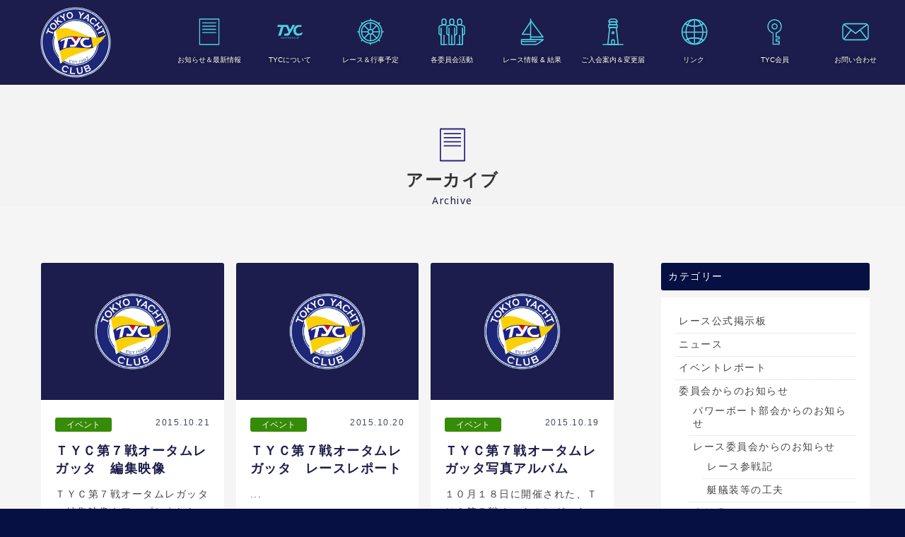

--- FILE ---
content_type: text/html; charset=UTF-8
request_url: https://www.tyc.gr.jp/archives/date/2015/10
body_size: 9762
content:







<!doctype html>
<!--[if lt IE 7]>      <html class="no-js lt-ie9 lt-ie8 lt-ie7"> <![endif]-->
<!--[if IE 7]>         <html class="no-js lt-ie9 lt-ie8"> <![endif]-->
<!--[if IE 8]>         <html class="no-js lt-ie9"> <![endif]-->
<!--[if gt IE 8]><!-->
<html class="no-js">
<!--<![endif]-->
<head>
<meta charset="UTF-8">
<title>
10月 | 2015 | TYC 東京ヨットクラブ</title>
<meta name="viewport" content="width=device-width">
<link href="https://fonts.googleapis.com/css?family=Noto+Sans:400,700" rel="stylesheet">
<link href="https://www.tyc.gr.jp/wordpress/wp-content/themes/tyc/css/basic.css" rel="stylesheet" type="text/css">
<link href="https://www.tyc.gr.jp/wordpress/wp-content/themes/tyc/css/common.css" rel="stylesheet" type="text/css">
<link href="https://www.tyc.gr.jp/wordpress/wp-content/themes/tyc/css/contents.css" rel="stylesheet" type="text/css">
    
<link href="https://www.tyc.gr.jp/wordpress/wp-content/themes/tyc/css/category.css" rel="stylesheet" type="text/css">


    
    
    
<!-- [if lt IE 9 ]>
<script src="http://html5shiv.googlecode.com/svn/trunk/html5.js"></script>
<![endif]--> 
<!-- [if lt IE 9 ]>
<script src="http://css3-mediaqueries-js.googlecode.com/svn/trunk/css3-mediaqueries.js"></script>
<![endif]--> 
<!--[if gte IE 9]>
  <style type="text/css">
    .gradient {
       filter: none;
    }
  </style>
<![endif]--> 
<script src="//ajax.googleapis.com/ajax/libs/jquery/1.11.0/jquery.min.js"></script> 
<script>
		window.jQuery || document.write( '<script src="TYC 東京ヨットクラブ/js/jquery-1.11.0.min.js"><\/script>' )
	</script> 
<script src="https://www.tyc.gr.jp/wordpress/wp-content/themes/tyc/js/modernizr-2.6.2-respond-1.1.0.min.js"></script> 

<!-- WP CSS -->
<link rel="stylesheet" href="https://www.tyc.gr.jp/wordpress/wp-content/themes/tyc/style.css">
<meta name='robots' content='max-image-preview:large' />
<style id='wp-img-auto-sizes-contain-inline-css' type='text/css'>
img:is([sizes=auto i],[sizes^="auto," i]){contain-intrinsic-size:3000px 1500px}
/*# sourceURL=wp-img-auto-sizes-contain-inline-css */
</style>
<style id='wp-emoji-styles-inline-css' type='text/css'>

	img.wp-smiley, img.emoji {
		display: inline !important;
		border: none !important;
		box-shadow: none !important;
		height: 1em !important;
		width: 1em !important;
		margin: 0 0.07em !important;
		vertical-align: -0.1em !important;
		background: none !important;
		padding: 0 !important;
	}
/*# sourceURL=wp-emoji-styles-inline-css */
</style>
<style id='wp-block-library-inline-css' type='text/css'>
:root{--wp-block-synced-color:#7a00df;--wp-block-synced-color--rgb:122,0,223;--wp-bound-block-color:var(--wp-block-synced-color);--wp-editor-canvas-background:#ddd;--wp-admin-theme-color:#007cba;--wp-admin-theme-color--rgb:0,124,186;--wp-admin-theme-color-darker-10:#006ba1;--wp-admin-theme-color-darker-10--rgb:0,107,160.5;--wp-admin-theme-color-darker-20:#005a87;--wp-admin-theme-color-darker-20--rgb:0,90,135;--wp-admin-border-width-focus:2px}@media (min-resolution:192dpi){:root{--wp-admin-border-width-focus:1.5px}}.wp-element-button{cursor:pointer}:root .has-very-light-gray-background-color{background-color:#eee}:root .has-very-dark-gray-background-color{background-color:#313131}:root .has-very-light-gray-color{color:#eee}:root .has-very-dark-gray-color{color:#313131}:root .has-vivid-green-cyan-to-vivid-cyan-blue-gradient-background{background:linear-gradient(135deg,#00d084,#0693e3)}:root .has-purple-crush-gradient-background{background:linear-gradient(135deg,#34e2e4,#4721fb 50%,#ab1dfe)}:root .has-hazy-dawn-gradient-background{background:linear-gradient(135deg,#faaca8,#dad0ec)}:root .has-subdued-olive-gradient-background{background:linear-gradient(135deg,#fafae1,#67a671)}:root .has-atomic-cream-gradient-background{background:linear-gradient(135deg,#fdd79a,#004a59)}:root .has-nightshade-gradient-background{background:linear-gradient(135deg,#330968,#31cdcf)}:root .has-midnight-gradient-background{background:linear-gradient(135deg,#020381,#2874fc)}:root{--wp--preset--font-size--normal:16px;--wp--preset--font-size--huge:42px}.has-regular-font-size{font-size:1em}.has-larger-font-size{font-size:2.625em}.has-normal-font-size{font-size:var(--wp--preset--font-size--normal)}.has-huge-font-size{font-size:var(--wp--preset--font-size--huge)}.has-text-align-center{text-align:center}.has-text-align-left{text-align:left}.has-text-align-right{text-align:right}.has-fit-text{white-space:nowrap!important}#end-resizable-editor-section{display:none}.aligncenter{clear:both}.items-justified-left{justify-content:flex-start}.items-justified-center{justify-content:center}.items-justified-right{justify-content:flex-end}.items-justified-space-between{justify-content:space-between}.screen-reader-text{border:0;clip-path:inset(50%);height:1px;margin:-1px;overflow:hidden;padding:0;position:absolute;width:1px;word-wrap:normal!important}.screen-reader-text:focus{background-color:#ddd;clip-path:none;color:#444;display:block;font-size:1em;height:auto;left:5px;line-height:normal;padding:15px 23px 14px;text-decoration:none;top:5px;width:auto;z-index:100000}html :where(.has-border-color){border-style:solid}html :where([style*=border-top-color]){border-top-style:solid}html :where([style*=border-right-color]){border-right-style:solid}html :where([style*=border-bottom-color]){border-bottom-style:solid}html :where([style*=border-left-color]){border-left-style:solid}html :where([style*=border-width]){border-style:solid}html :where([style*=border-top-width]){border-top-style:solid}html :where([style*=border-right-width]){border-right-style:solid}html :where([style*=border-bottom-width]){border-bottom-style:solid}html :where([style*=border-left-width]){border-left-style:solid}html :where(img[class*=wp-image-]){height:auto;max-width:100%}:where(figure){margin:0 0 1em}html :where(.is-position-sticky){--wp-admin--admin-bar--position-offset:var(--wp-admin--admin-bar--height,0px)}@media screen and (max-width:600px){html :where(.is-position-sticky){--wp-admin--admin-bar--position-offset:0px}}

/*# sourceURL=wp-block-library-inline-css */
</style><style id='global-styles-inline-css' type='text/css'>
:root{--wp--preset--aspect-ratio--square: 1;--wp--preset--aspect-ratio--4-3: 4/3;--wp--preset--aspect-ratio--3-4: 3/4;--wp--preset--aspect-ratio--3-2: 3/2;--wp--preset--aspect-ratio--2-3: 2/3;--wp--preset--aspect-ratio--16-9: 16/9;--wp--preset--aspect-ratio--9-16: 9/16;--wp--preset--color--black: #000000;--wp--preset--color--cyan-bluish-gray: #abb8c3;--wp--preset--color--white: #ffffff;--wp--preset--color--pale-pink: #f78da7;--wp--preset--color--vivid-red: #cf2e2e;--wp--preset--color--luminous-vivid-orange: #ff6900;--wp--preset--color--luminous-vivid-amber: #fcb900;--wp--preset--color--light-green-cyan: #7bdcb5;--wp--preset--color--vivid-green-cyan: #00d084;--wp--preset--color--pale-cyan-blue: #8ed1fc;--wp--preset--color--vivid-cyan-blue: #0693e3;--wp--preset--color--vivid-purple: #9b51e0;--wp--preset--gradient--vivid-cyan-blue-to-vivid-purple: linear-gradient(135deg,rgb(6,147,227) 0%,rgb(155,81,224) 100%);--wp--preset--gradient--light-green-cyan-to-vivid-green-cyan: linear-gradient(135deg,rgb(122,220,180) 0%,rgb(0,208,130) 100%);--wp--preset--gradient--luminous-vivid-amber-to-luminous-vivid-orange: linear-gradient(135deg,rgb(252,185,0) 0%,rgb(255,105,0) 100%);--wp--preset--gradient--luminous-vivid-orange-to-vivid-red: linear-gradient(135deg,rgb(255,105,0) 0%,rgb(207,46,46) 100%);--wp--preset--gradient--very-light-gray-to-cyan-bluish-gray: linear-gradient(135deg,rgb(238,238,238) 0%,rgb(169,184,195) 100%);--wp--preset--gradient--cool-to-warm-spectrum: linear-gradient(135deg,rgb(74,234,220) 0%,rgb(151,120,209) 20%,rgb(207,42,186) 40%,rgb(238,44,130) 60%,rgb(251,105,98) 80%,rgb(254,248,76) 100%);--wp--preset--gradient--blush-light-purple: linear-gradient(135deg,rgb(255,206,236) 0%,rgb(152,150,240) 100%);--wp--preset--gradient--blush-bordeaux: linear-gradient(135deg,rgb(254,205,165) 0%,rgb(254,45,45) 50%,rgb(107,0,62) 100%);--wp--preset--gradient--luminous-dusk: linear-gradient(135deg,rgb(255,203,112) 0%,rgb(199,81,192) 50%,rgb(65,88,208) 100%);--wp--preset--gradient--pale-ocean: linear-gradient(135deg,rgb(255,245,203) 0%,rgb(182,227,212) 50%,rgb(51,167,181) 100%);--wp--preset--gradient--electric-grass: linear-gradient(135deg,rgb(202,248,128) 0%,rgb(113,206,126) 100%);--wp--preset--gradient--midnight: linear-gradient(135deg,rgb(2,3,129) 0%,rgb(40,116,252) 100%);--wp--preset--font-size--small: 13px;--wp--preset--font-size--medium: 20px;--wp--preset--font-size--large: 36px;--wp--preset--font-size--x-large: 42px;--wp--preset--spacing--20: 0.44rem;--wp--preset--spacing--30: 0.67rem;--wp--preset--spacing--40: 1rem;--wp--preset--spacing--50: 1.5rem;--wp--preset--spacing--60: 2.25rem;--wp--preset--spacing--70: 3.38rem;--wp--preset--spacing--80: 5.06rem;--wp--preset--shadow--natural: 6px 6px 9px rgba(0, 0, 0, 0.2);--wp--preset--shadow--deep: 12px 12px 50px rgba(0, 0, 0, 0.4);--wp--preset--shadow--sharp: 6px 6px 0px rgba(0, 0, 0, 0.2);--wp--preset--shadow--outlined: 6px 6px 0px -3px rgb(255, 255, 255), 6px 6px rgb(0, 0, 0);--wp--preset--shadow--crisp: 6px 6px 0px rgb(0, 0, 0);}:where(.is-layout-flex){gap: 0.5em;}:where(.is-layout-grid){gap: 0.5em;}body .is-layout-flex{display: flex;}.is-layout-flex{flex-wrap: wrap;align-items: center;}.is-layout-flex > :is(*, div){margin: 0;}body .is-layout-grid{display: grid;}.is-layout-grid > :is(*, div){margin: 0;}:where(.wp-block-columns.is-layout-flex){gap: 2em;}:where(.wp-block-columns.is-layout-grid){gap: 2em;}:where(.wp-block-post-template.is-layout-flex){gap: 1.25em;}:where(.wp-block-post-template.is-layout-grid){gap: 1.25em;}.has-black-color{color: var(--wp--preset--color--black) !important;}.has-cyan-bluish-gray-color{color: var(--wp--preset--color--cyan-bluish-gray) !important;}.has-white-color{color: var(--wp--preset--color--white) !important;}.has-pale-pink-color{color: var(--wp--preset--color--pale-pink) !important;}.has-vivid-red-color{color: var(--wp--preset--color--vivid-red) !important;}.has-luminous-vivid-orange-color{color: var(--wp--preset--color--luminous-vivid-orange) !important;}.has-luminous-vivid-amber-color{color: var(--wp--preset--color--luminous-vivid-amber) !important;}.has-light-green-cyan-color{color: var(--wp--preset--color--light-green-cyan) !important;}.has-vivid-green-cyan-color{color: var(--wp--preset--color--vivid-green-cyan) !important;}.has-pale-cyan-blue-color{color: var(--wp--preset--color--pale-cyan-blue) !important;}.has-vivid-cyan-blue-color{color: var(--wp--preset--color--vivid-cyan-blue) !important;}.has-vivid-purple-color{color: var(--wp--preset--color--vivid-purple) !important;}.has-black-background-color{background-color: var(--wp--preset--color--black) !important;}.has-cyan-bluish-gray-background-color{background-color: var(--wp--preset--color--cyan-bluish-gray) !important;}.has-white-background-color{background-color: var(--wp--preset--color--white) !important;}.has-pale-pink-background-color{background-color: var(--wp--preset--color--pale-pink) !important;}.has-vivid-red-background-color{background-color: var(--wp--preset--color--vivid-red) !important;}.has-luminous-vivid-orange-background-color{background-color: var(--wp--preset--color--luminous-vivid-orange) !important;}.has-luminous-vivid-amber-background-color{background-color: var(--wp--preset--color--luminous-vivid-amber) !important;}.has-light-green-cyan-background-color{background-color: var(--wp--preset--color--light-green-cyan) !important;}.has-vivid-green-cyan-background-color{background-color: var(--wp--preset--color--vivid-green-cyan) !important;}.has-pale-cyan-blue-background-color{background-color: var(--wp--preset--color--pale-cyan-blue) !important;}.has-vivid-cyan-blue-background-color{background-color: var(--wp--preset--color--vivid-cyan-blue) !important;}.has-vivid-purple-background-color{background-color: var(--wp--preset--color--vivid-purple) !important;}.has-black-border-color{border-color: var(--wp--preset--color--black) !important;}.has-cyan-bluish-gray-border-color{border-color: var(--wp--preset--color--cyan-bluish-gray) !important;}.has-white-border-color{border-color: var(--wp--preset--color--white) !important;}.has-pale-pink-border-color{border-color: var(--wp--preset--color--pale-pink) !important;}.has-vivid-red-border-color{border-color: var(--wp--preset--color--vivid-red) !important;}.has-luminous-vivid-orange-border-color{border-color: var(--wp--preset--color--luminous-vivid-orange) !important;}.has-luminous-vivid-amber-border-color{border-color: var(--wp--preset--color--luminous-vivid-amber) !important;}.has-light-green-cyan-border-color{border-color: var(--wp--preset--color--light-green-cyan) !important;}.has-vivid-green-cyan-border-color{border-color: var(--wp--preset--color--vivid-green-cyan) !important;}.has-pale-cyan-blue-border-color{border-color: var(--wp--preset--color--pale-cyan-blue) !important;}.has-vivid-cyan-blue-border-color{border-color: var(--wp--preset--color--vivid-cyan-blue) !important;}.has-vivid-purple-border-color{border-color: var(--wp--preset--color--vivid-purple) !important;}.has-vivid-cyan-blue-to-vivid-purple-gradient-background{background: var(--wp--preset--gradient--vivid-cyan-blue-to-vivid-purple) !important;}.has-light-green-cyan-to-vivid-green-cyan-gradient-background{background: var(--wp--preset--gradient--light-green-cyan-to-vivid-green-cyan) !important;}.has-luminous-vivid-amber-to-luminous-vivid-orange-gradient-background{background: var(--wp--preset--gradient--luminous-vivid-amber-to-luminous-vivid-orange) !important;}.has-luminous-vivid-orange-to-vivid-red-gradient-background{background: var(--wp--preset--gradient--luminous-vivid-orange-to-vivid-red) !important;}.has-very-light-gray-to-cyan-bluish-gray-gradient-background{background: var(--wp--preset--gradient--very-light-gray-to-cyan-bluish-gray) !important;}.has-cool-to-warm-spectrum-gradient-background{background: var(--wp--preset--gradient--cool-to-warm-spectrum) !important;}.has-blush-light-purple-gradient-background{background: var(--wp--preset--gradient--blush-light-purple) !important;}.has-blush-bordeaux-gradient-background{background: var(--wp--preset--gradient--blush-bordeaux) !important;}.has-luminous-dusk-gradient-background{background: var(--wp--preset--gradient--luminous-dusk) !important;}.has-pale-ocean-gradient-background{background: var(--wp--preset--gradient--pale-ocean) !important;}.has-electric-grass-gradient-background{background: var(--wp--preset--gradient--electric-grass) !important;}.has-midnight-gradient-background{background: var(--wp--preset--gradient--midnight) !important;}.has-small-font-size{font-size: var(--wp--preset--font-size--small) !important;}.has-medium-font-size{font-size: var(--wp--preset--font-size--medium) !important;}.has-large-font-size{font-size: var(--wp--preset--font-size--large) !important;}.has-x-large-font-size{font-size: var(--wp--preset--font-size--x-large) !important;}
/*# sourceURL=global-styles-inline-css */
</style>

<style id='classic-theme-styles-inline-css' type='text/css'>
/*! This file is auto-generated */
.wp-block-button__link{color:#fff;background-color:#32373c;border-radius:9999px;box-shadow:none;text-decoration:none;padding:calc(.667em + 2px) calc(1.333em + 2px);font-size:1.125em}.wp-block-file__button{background:#32373c;color:#fff;text-decoration:none}
/*# sourceURL=/wp-includes/css/classic-themes.min.css */
</style>
<link rel='stylesheet' id='contact-form-7-css' href='https://www.tyc.gr.jp/wordpress/wp-content/plugins/contact-form-7/includes/css/styles.css?ver=6.1.4' type='text/css' media='all' />
<link rel='stylesheet' id='dashicons-css' href='https://www.tyc.gr.jp/wordpress/wp-includes/css/dashicons.min.css?ver=6.9' type='text/css' media='all' />
<link rel='stylesheet' id='wp-members-css' href='https://www.tyc.gr.jp/wordpress/wp-content/plugins/wp-members/assets/css/forms/generic-no-float.min.css?ver=3.5.5.1' type='text/css' media='all' />
<link rel='stylesheet' id='fancybox-css' href='https://www.tyc.gr.jp/wordpress/wp-content/plugins/easy-fancybox/fancybox/1.5.4/jquery.fancybox.min.css?ver=6.9' type='text/css' media='screen' />
<script type="text/javascript" src="https://www.tyc.gr.jp/wordpress/wp-includes/js/jquery/jquery.min.js?ver=3.7.1" id="jquery-core-js"></script>
<script type="text/javascript" src="https://www.tyc.gr.jp/wordpress/wp-includes/js/jquery/jquery-migrate.min.js?ver=3.4.1" id="jquery-migrate-js"></script>
<link rel="https://api.w.org/" href="https://www.tyc.gr.jp/wp-json/" /><link rel="EditURI" type="application/rsd+xml" title="RSD" href="https://www.tyc.gr.jp/wordpress/xmlrpc.php?rsd" />
<meta name="generator" content="WordPress 6.9" />
		<style type="text/css" id="wp-custom-css">
			/*表の左右スクロールここから*/
table{
width:100%;
}
.scroll{
overflow: auto;
white-space:nowrap;
}
.scroll::-webkit-scrollbar{
height: 15px;
}
.scroll::-webkit-scrollbar-track{
background: #f1f1f1;
}
.scroll::-webkit-scrollbar-thumb{
background: #bbb;
}
/*表の左右スクロールここまで*/		</style>
		</head>

<body>
<section id="wrapper" class="cf">

<!-- Menu botton -->
<p id="pmenubn"><a href="#menu" class="menu-link">MENU</a> </p>
<!--/Menu botton --> 

<!-- Header -->
<header id="header">
  <div id="hrbody" class="cf">
    <h1><a href="https://www.tyc.gr.jp/">東京ヨットクラブ</a></h1>
    <div id="hr02" class="cf">
      <ul id="pcmenu" class="cf">
        <li><a href="https://www.tyc.gr.jp/info" id="pcm-info">お知らせ＆最新情報</a> </li>
        <li><a href="https://www.tyc.gr.jp/about" id="pcm-about">TYCについて</a> </li>
        <li><a href="https://www.tyc.gr.jp/event" id="pcm-event">レース＆行事予定</a> </li>
        <li><a href="https://www.tyc.gr.jp/activities" id="pcm-activities">各委員会活動</a> </li>
        <li><a href="https://www.tyc.gr.jp/result" id="pcm-result">レース情報 &amp; 結果</a> </li>
        <li><a href="https://www.tyc.gr.jp/admission" id="pcm-entry">ご入会案内＆変更届</a> </li>
        <li><a href="https://www.tyc.gr.jp/link" id="pcm-link">リンク</a> </li>
        <li><a href="https://www.tyc.gr.jp/tyc-members" id="pcm-members">TYC会員</a></li>
        <li><a href="https://www.tyc.gr.jp/contact" id="pcm-contact">お問い合わせ</a> </li>
      </ul>
    </div>
  </div>
</header>
<!-- /Header --> 

<!-- Menu -->
<div id="menubody"> 
  <!--Begin Pattern HTML-->
  <nav id="menu" role="navigation">
    <ul class="cf">
      <li><a href="https://www.tyc.gr.jp/info" id="m-info">お知らせ＆最新情報</a> </li>
      <li><a href="https://www.tyc.gr.jp/about" id="m-about">TYCについて</a> </li>
      <li><a href="https://www.tyc.gr.jp/event" id="m-event">レース＆行事予定</a> </li>
      <li><a href="https://www.tyc.gr.jp/activities" id="m-activities">各委員会活動</a> </li>
      <li><a href="https://www.tyc.gr.jp/result" id="m-result">レース情報 &amp; 結果</a> </li>
      <li><a href="https://www.tyc.gr.jp/admission" id="m-entry">ご入会案内＆変更届</a> </li>
      <li><a href="https://www.tyc.gr.jp/link" id="m-link">リンク</a> </li>
      <li><a href="https://www.tyc.gr.jp/tyc-members" id="m-members">TYC会員</a></li>
      <li><a href="https://www.tyc.gr.jp/contact" id="m-contact">お問い合わせ</a> </li>
      <li><a href="https://www.tyc.gr.jp/privacy" id="m-privacy">個人情報保護方針</a> </li>
    </ul>
  </nav>
  <!--End Pattern HTML--> 
</div>
<!--/Menu --><section id="container" class="cf"> 
  
  <!-- Pagetitle -->
  <section id="pagetitle">
    <h2 id="pt-news">
                                    アーカイブ</h2>
    <p>Archive</p>
  </section>
  <!--/Pagetitle --> 
  
  <!-- Contents -->
  <section id="msp" class="cf bgcl_f5">
    <div id="col2mm" class="cf">
      <div id="mmleft" class="cf">
        <section id="newsmm" class="cf">
          <div id="nwbody">
                                    <a href="https://www.tyc.gr.jp/archives/509" class="nlm03 cf">
            <div class="img-wrap">
              <div class="img-inner">
                                <!--記事本文の最初の画像を取得（finctionphpの最後の処理）--> 
                <img src="https://www.tyc.gr.jp/wordpress/wp-content/themes/tyc/images/default_image.png" alt="ＴＹＣ第７戦オータムレガッタ　編集映像">
                              </div>
            </div>
            <div class="nwcc">
                            <h2 class="nwic-event">イベント</h2>
                            <p class="nwdate">
                2015.10.21              </p>
              <h3>
                ＴＹＣ第７戦オータムレガッタ　編集映像              </h3>
              <p class="nwpcom"> ＴＹＣ第７戦オータムレガッタの編集映像をアップしました。 ...</p>
              <p class="nwpbn">続きを読む&nbsp;&gt;</p>
            </div>
            </a>
                        <a href="https://www.tyc.gr.jp/archives/508" class="nlm03 cf">
            <div class="img-wrap">
              <div class="img-inner">
                                <!--記事本文の最初の画像を取得（finctionphpの最後の処理）--> 
                <img src="https://www.tyc.gr.jp/wordpress/wp-content/themes/tyc/images/default_image.png" alt="ＴＹＣ第７戦オータムレガッタ　レースレポート">
                              </div>
            </div>
            <div class="nwcc">
                            <h2 class="nwic-event">イベント</h2>
                            <p class="nwdate">
                2015.10.20              </p>
              <h3>
                ＴＹＣ第７戦オータムレガッタ　レースレポート              </h3>
              <p class="nwpcom">  ...</p>
              <p class="nwpbn">続きを読む&nbsp;&gt;</p>
            </div>
            </a>
                        <a href="https://www.tyc.gr.jp/archives/507" class="nlm03 cf">
            <div class="img-wrap">
              <div class="img-inner">
                                <!--記事本文の最初の画像を取得（finctionphpの最後の処理）--> 
                <img src="https://www.tyc.gr.jp/wordpress/wp-content/themes/tyc/images/default_image.png" alt="ＴＹＣ第７戦オータムレガッタ写真アルバム">
                              </div>
            </div>
            <div class="nwcc">
                            <h2 class="nwic-event">イベント</h2>
                            <p class="nwdate">
                2015.10.19              </p>
              <h3>
                ＴＹＣ第７戦オータムレガッタ写真アルバム              </h3>
              <p class="nwpcom"> １０月１８日に開催された、ＴＹＣ第７戦オータムレガッタの写真アルバムを追加しました。 ...</p>
              <p class="nwpbn">続きを読む&nbsp;&gt;</p>
            </div>
            </a>
                        <a href="https://www.tyc.gr.jp/archives/506" class="nlm03 cf">
            <div class="img-wrap">
              <div class="img-inner">
                                <!--記事本文の最初の画像を取得（finctionphpの最後の処理）--> 
                <img src="https://www.tyc.gr.jp/wordpress/wp-content/themes/tyc/images/default_image.png" alt="ＴＹＣ第７戦オータムレガッタ　リザルト＆航跡動画">
                              </div>
            </div>
            <div class="nwcc">
                            <h2 class="nwic-race">レース</h2>

                            <p class="nwdate">
                2015.10.19              </p>
              <h3>
                ＴＹＣ第７戦オータムレガッタ　リザルト＆航跡動画              </h3>
              <p class="nwpcom"> １０月１８日（日）に、ＴＹＣ第７戦オータムレガッタが行われました。レース結果は、第１レース、第２レース、総合順位の３つのリザルトを１枚のＰＤ ...</p>
              <p class="nwpbn">続きを読む&nbsp;&gt;</p>
            </div>
            </a>
                        <a href="https://www.tyc.gr.jp/archives/505" class="nlm03 cf">
            <div class="img-wrap">
              <div class="img-inner">
                                <!--記事本文の最初の画像を取得（finctionphpの最後の処理）--> 
                <img src="https://www.tyc.gr.jp/wordpress/wp-content/themes/tyc/images/default_image.png" alt="2015体験ヨットレースビデオ">
                              </div>
            </div>
            <div class="nwcc">
                            <h2 class="nwic-event">イベント</h2>
                            <p class="nwdate">
                2015.10.11              </p>
              <h3>
                2015体験ヨットレースビデオ              </h3>
              <p class="nwpcom"> 2015体験ヨットレースビデオの編集映像をアップしました。  ...</p>
              <p class="nwpbn">続きを読む&nbsp;&gt;</p>
            </div>
            </a>
                                  </div>
                  </section>
      </div>
      <!--mmleft END-->
      
      <div id="mmright" class="cf">
        	<div class="widget-area">
		<ul>
			<li id="categories-3" class="panel panel-default clearfix widget_categories"><div class="panel-heading"><h3 class="widget-title">カテゴリー</h3></div>
			<ul>
					<li class="cat-item cat-item-17"><a href="https://www.tyc.gr.jp/archives/category/race-noticeboard">レース公式掲示板</a>
</li>
	<li class="cat-item cat-item-1"><a href="https://www.tyc.gr.jp/archives/category/news">ニュース</a>
</li>
	<li class="cat-item cat-item-2"><a href="https://www.tyc.gr.jp/archives/category/event-report">イベントレポート</a>
</li>
	<li class="cat-item cat-item-3"><a href="https://www.tyc.gr.jp/archives/category/announcement-committee">委員会からのお知らせ</a>
<ul class='children'>
	<li class="cat-item cat-item-16"><a href="https://www.tyc.gr.jp/archives/category/announcement-committee/powerboat">パワーボート部会からのお知らせ</a>
</li>
	<li class="cat-item cat-item-5"><a href="https://www.tyc.gr.jp/archives/category/announcement-committee/race">レース委員会からのお知らせ</a>
	<ul class='children'>
	<li class="cat-item cat-item-13"><a href="https://www.tyc.gr.jp/archives/category/announcement-committee/race/report">レース参戦記</a>
</li>
	<li class="cat-item cat-item-14"><a href="https://www.tyc.gr.jp/archives/category/announcement-committee/race/device">艇艤装等の工夫</a>
</li>
	</ul>
</li>
	<li class="cat-item cat-item-6"><a href="https://www.tyc.gr.jp/archives/category/announcement-committee/media">広報委員会からのお知らせ</a>
</li>
	<li class="cat-item cat-item-7"><a href="https://www.tyc.gr.jp/archives/category/announcement-committee/safe-communication">安全通信委員会からのお知らせ</a>
</li>
	<li class="cat-item cat-item-8"><a href="https://www.tyc.gr.jp/archives/category/announcement-committee/event">行事委員会からのお知らせ</a>
</li>
	<li class="cat-item cat-item-9"><a href="https://www.tyc.gr.jp/archives/category/announcement-committee/anchorage">泊地委員会からのお知らせ</a>
</li>
	<li class="cat-item cat-item-10"><a href="https://www.tyc.gr.jp/archives/category/announcement-committee/house">ハウス委員会からのお知らせ</a>
</li>
	<li class="cat-item cat-item-11"><a href="https://www.tyc.gr.jp/archives/category/announcement-committee/cruising">クルージング委員会からのお知らせ</a>
</li>
	<li class="cat-item cat-item-12"><a href="https://www.tyc.gr.jp/archives/category/announcement-committee/jsaf">JSAF委員会からのお知らせ</a>
</li>
</ul>
</li>
	<li class="cat-item cat-item-4"><a href="https://www.tyc.gr.jp/archives/category/tyc-announcement">TYC告知版</a>
</li>
	<li class="cat-item cat-item-18"><a href="https://www.tyc.gr.jp/archives/category/partner">協賛パートナー</a>
</li>
			</ul>

			</li><li id="recent-posts-3" class="panel panel-default clearfix widget_recent_entries"><div class="panel-heading"><h3 class="widget-title">最近の投稿</h3></div>            <ul>
                                    <li>
                        <a href="https://www.tyc.gr.jp/archives/6200" title="『東京島酒を味わいながら　伊豆諸島クルージングを語る会』～参加者募集～（再送）">
                            『東京島酒を味わいながら　伊豆諸島クルージングを語る会』～参加者募集～（再送）                        </a>
                    </li>
                                    <li>
                        <a href="https://www.tyc.gr.jp/archives/6207" title="ＴＹＣレース練習会中止のお知らせ">
                            ＴＹＣレース練習会中止のお知らせ                        </a>
                    </li>
                                    <li>
                        <a href="https://www.tyc.gr.jp/archives/6175" title="理事長2026年新年挨拶">
                            理事長2026年新年挨拶                        </a>
                    </li>
                                    <li>
                        <a href="https://www.tyc.gr.jp/archives/6172" title="理事長新年あいさつ告示">
                            理事長新年あいさつ告示                        </a>
                    </li>
                                    <li>
                        <a href="https://www.tyc.gr.jp/archives/6179" title="「YMTクリスマスパーティ2025＠東京夢の島マリーナ」開催">
                            「YMTクリスマスパーティ2025＠東京夢の島マリーナ」開催                        </a>
                    </li>
                            </ul>
</li><li id="archives-3" class="panel panel-default clearfix widget_archive"><div class="panel-heading"><h3 class="widget-title">月別アーカイブ</h3></div>
			<ul>
					<li><a href='https://www.tyc.gr.jp/archives/date/2026/01'>2026年1月</a></li>
	<li><a href='https://www.tyc.gr.jp/archives/date/2025/12'>2025年12月</a></li>
	<li><a href='https://www.tyc.gr.jp/archives/date/2025/11'>2025年11月</a></li>
	<li><a href='https://www.tyc.gr.jp/archives/date/2025/10'>2025年10月</a></li>
	<li><a href='https://www.tyc.gr.jp/archives/date/2025/09'>2025年9月</a></li>
	<li><a href='https://www.tyc.gr.jp/archives/date/2025/08'>2025年8月</a></li>
	<li><a href='https://www.tyc.gr.jp/archives/date/2025/07'>2025年7月</a></li>
	<li><a href='https://www.tyc.gr.jp/archives/date/2025/06'>2025年6月</a></li>
	<li><a href='https://www.tyc.gr.jp/archives/date/2025/05'>2025年5月</a></li>
	<li><a href='https://www.tyc.gr.jp/archives/date/2025/04'>2025年4月</a></li>
	<li><a href='https://www.tyc.gr.jp/archives/date/2025/03'>2025年3月</a></li>
	<li><a href='https://www.tyc.gr.jp/archives/date/2025/02'>2025年2月</a></li>
	<li><a href='https://www.tyc.gr.jp/archives/date/2025/01'>2025年1月</a></li>
	<li><a href='https://www.tyc.gr.jp/archives/date/2024/12'>2024年12月</a></li>
	<li><a href='https://www.tyc.gr.jp/archives/date/2024/11'>2024年11月</a></li>
	<li><a href='https://www.tyc.gr.jp/archives/date/2024/10'>2024年10月</a></li>
	<li><a href='https://www.tyc.gr.jp/archives/date/2024/09'>2024年9月</a></li>
	<li><a href='https://www.tyc.gr.jp/archives/date/2024/08'>2024年8月</a></li>
	<li><a href='https://www.tyc.gr.jp/archives/date/2024/07'>2024年7月</a></li>
	<li><a href='https://www.tyc.gr.jp/archives/date/2024/06'>2024年6月</a></li>
	<li><a href='https://www.tyc.gr.jp/archives/date/2024/05'>2024年5月</a></li>
	<li><a href='https://www.tyc.gr.jp/archives/date/2024/04'>2024年4月</a></li>
	<li><a href='https://www.tyc.gr.jp/archives/date/2024/03'>2024年3月</a></li>
	<li><a href='https://www.tyc.gr.jp/archives/date/2024/02'>2024年2月</a></li>
	<li><a href='https://www.tyc.gr.jp/archives/date/2024/01'>2024年1月</a></li>
	<li><a href='https://www.tyc.gr.jp/archives/date/2023/12'>2023年12月</a></li>
	<li><a href='https://www.tyc.gr.jp/archives/date/2023/11'>2023年11月</a></li>
	<li><a href='https://www.tyc.gr.jp/archives/date/2023/10'>2023年10月</a></li>
	<li><a href='https://www.tyc.gr.jp/archives/date/2023/09'>2023年9月</a></li>
	<li><a href='https://www.tyc.gr.jp/archives/date/2023/08'>2023年8月</a></li>
	<li><a href='https://www.tyc.gr.jp/archives/date/2023/07'>2023年7月</a></li>
	<li><a href='https://www.tyc.gr.jp/archives/date/2023/06'>2023年6月</a></li>
	<li><a href='https://www.tyc.gr.jp/archives/date/2023/05'>2023年5月</a></li>
	<li><a href='https://www.tyc.gr.jp/archives/date/2023/04'>2023年4月</a></li>
	<li><a href='https://www.tyc.gr.jp/archives/date/2023/03'>2023年3月</a></li>
	<li><a href='https://www.tyc.gr.jp/archives/date/2023/02'>2023年2月</a></li>
	<li><a href='https://www.tyc.gr.jp/archives/date/2023/01'>2023年1月</a></li>
	<li><a href='https://www.tyc.gr.jp/archives/date/2022/12'>2022年12月</a></li>
	<li><a href='https://www.tyc.gr.jp/archives/date/2022/11'>2022年11月</a></li>
	<li><a href='https://www.tyc.gr.jp/archives/date/2022/10'>2022年10月</a></li>
	<li><a href='https://www.tyc.gr.jp/archives/date/2022/09'>2022年9月</a></li>
	<li><a href='https://www.tyc.gr.jp/archives/date/2022/08'>2022年8月</a></li>
	<li><a href='https://www.tyc.gr.jp/archives/date/2022/07'>2022年7月</a></li>
	<li><a href='https://www.tyc.gr.jp/archives/date/2022/06'>2022年6月</a></li>
	<li><a href='https://www.tyc.gr.jp/archives/date/2022/05'>2022年5月</a></li>
	<li><a href='https://www.tyc.gr.jp/archives/date/2022/04'>2022年4月</a></li>
	<li><a href='https://www.tyc.gr.jp/archives/date/2022/03'>2022年3月</a></li>
	<li><a href='https://www.tyc.gr.jp/archives/date/2022/02'>2022年2月</a></li>
	<li><a href='https://www.tyc.gr.jp/archives/date/2022/01'>2022年1月</a></li>
	<li><a href='https://www.tyc.gr.jp/archives/date/2021/12'>2021年12月</a></li>
	<li><a href='https://www.tyc.gr.jp/archives/date/2021/11'>2021年11月</a></li>
	<li><a href='https://www.tyc.gr.jp/archives/date/2021/10'>2021年10月</a></li>
	<li><a href='https://www.tyc.gr.jp/archives/date/2021/09'>2021年9月</a></li>
	<li><a href='https://www.tyc.gr.jp/archives/date/2021/08'>2021年8月</a></li>
	<li><a href='https://www.tyc.gr.jp/archives/date/2021/07'>2021年7月</a></li>
	<li><a href='https://www.tyc.gr.jp/archives/date/2021/06'>2021年6月</a></li>
	<li><a href='https://www.tyc.gr.jp/archives/date/2021/05'>2021年5月</a></li>
	<li><a href='https://www.tyc.gr.jp/archives/date/2021/04'>2021年4月</a></li>
	<li><a href='https://www.tyc.gr.jp/archives/date/2021/03'>2021年3月</a></li>
	<li><a href='https://www.tyc.gr.jp/archives/date/2021/02'>2021年2月</a></li>
	<li><a href='https://www.tyc.gr.jp/archives/date/2021/01'>2021年1月</a></li>
	<li><a href='https://www.tyc.gr.jp/archives/date/2020/12'>2020年12月</a></li>
	<li><a href='https://www.tyc.gr.jp/archives/date/2020/11'>2020年11月</a></li>
	<li><a href='https://www.tyc.gr.jp/archives/date/2020/10'>2020年10月</a></li>
	<li><a href='https://www.tyc.gr.jp/archives/date/2020/09'>2020年9月</a></li>
	<li><a href='https://www.tyc.gr.jp/archives/date/2020/08'>2020年8月</a></li>
	<li><a href='https://www.tyc.gr.jp/archives/date/2020/07'>2020年7月</a></li>
	<li><a href='https://www.tyc.gr.jp/archives/date/2020/06'>2020年6月</a></li>
	<li><a href='https://www.tyc.gr.jp/archives/date/2020/05'>2020年5月</a></li>
	<li><a href='https://www.tyc.gr.jp/archives/date/2020/04'>2020年4月</a></li>
	<li><a href='https://www.tyc.gr.jp/archives/date/2020/03'>2020年3月</a></li>
	<li><a href='https://www.tyc.gr.jp/archives/date/2020/02'>2020年2月</a></li>
	<li><a href='https://www.tyc.gr.jp/archives/date/2020/01'>2020年1月</a></li>
	<li><a href='https://www.tyc.gr.jp/archives/date/2019/12'>2019年12月</a></li>
	<li><a href='https://www.tyc.gr.jp/archives/date/2019/11'>2019年11月</a></li>
	<li><a href='https://www.tyc.gr.jp/archives/date/2019/10'>2019年10月</a></li>
	<li><a href='https://www.tyc.gr.jp/archives/date/2019/09'>2019年9月</a></li>
	<li><a href='https://www.tyc.gr.jp/archives/date/2019/08'>2019年8月</a></li>
	<li><a href='https://www.tyc.gr.jp/archives/date/2019/07'>2019年7月</a></li>
	<li><a href='https://www.tyc.gr.jp/archives/date/2019/06'>2019年6月</a></li>
	<li><a href='https://www.tyc.gr.jp/archives/date/2019/05'>2019年5月</a></li>
	<li><a href='https://www.tyc.gr.jp/archives/date/2019/04'>2019年4月</a></li>
	<li><a href='https://www.tyc.gr.jp/archives/date/2019/03'>2019年3月</a></li>
	<li><a href='https://www.tyc.gr.jp/archives/date/2019/02'>2019年2月</a></li>
	<li><a href='https://www.tyc.gr.jp/archives/date/2019/01'>2019年1月</a></li>
	<li><a href='https://www.tyc.gr.jp/archives/date/2018/12'>2018年12月</a></li>
	<li><a href='https://www.tyc.gr.jp/archives/date/2018/11'>2018年11月</a></li>
	<li><a href='https://www.tyc.gr.jp/archives/date/2018/10'>2018年10月</a></li>
	<li><a href='https://www.tyc.gr.jp/archives/date/2018/09'>2018年9月</a></li>
	<li><a href='https://www.tyc.gr.jp/archives/date/2018/08'>2018年8月</a></li>
	<li><a href='https://www.tyc.gr.jp/archives/date/2018/07'>2018年7月</a></li>
	<li><a href='https://www.tyc.gr.jp/archives/date/2018/06'>2018年6月</a></li>
	<li><a href='https://www.tyc.gr.jp/archives/date/2018/05'>2018年5月</a></li>
	<li><a href='https://www.tyc.gr.jp/archives/date/2018/04'>2018年4月</a></li>
	<li><a href='https://www.tyc.gr.jp/archives/date/2018/03'>2018年3月</a></li>
	<li><a href='https://www.tyc.gr.jp/archives/date/2018/02'>2018年2月</a></li>
	<li><a href='https://www.tyc.gr.jp/archives/date/2018/01'>2018年1月</a></li>
	<li><a href='https://www.tyc.gr.jp/archives/date/2017/12'>2017年12月</a></li>
	<li><a href='https://www.tyc.gr.jp/archives/date/2017/11'>2017年11月</a></li>
	<li><a href='https://www.tyc.gr.jp/archives/date/2017/10'>2017年10月</a></li>
	<li><a href='https://www.tyc.gr.jp/archives/date/2017/09'>2017年9月</a></li>
	<li><a href='https://www.tyc.gr.jp/archives/date/2017/07'>2017年7月</a></li>
	<li><a href='https://www.tyc.gr.jp/archives/date/2017/06'>2017年6月</a></li>
	<li><a href='https://www.tyc.gr.jp/archives/date/2017/05'>2017年5月</a></li>
	<li><a href='https://www.tyc.gr.jp/archives/date/2017/04'>2017年4月</a></li>
	<li><a href='https://www.tyc.gr.jp/archives/date/2017/03'>2017年3月</a></li>
	<li><a href='https://www.tyc.gr.jp/archives/date/2017/02'>2017年2月</a></li>
	<li><a href='https://www.tyc.gr.jp/archives/date/2017/01'>2017年1月</a></li>
	<li><a href='https://www.tyc.gr.jp/archives/date/2016/12'>2016年12月</a></li>
	<li><a href='https://www.tyc.gr.jp/archives/date/2016/11'>2016年11月</a></li>
	<li><a href='https://www.tyc.gr.jp/archives/date/2016/10'>2016年10月</a></li>
	<li><a href='https://www.tyc.gr.jp/archives/date/2016/09'>2016年9月</a></li>
	<li><a href='https://www.tyc.gr.jp/archives/date/2016/08'>2016年8月</a></li>
	<li><a href='https://www.tyc.gr.jp/archives/date/2016/07'>2016年7月</a></li>
	<li><a href='https://www.tyc.gr.jp/archives/date/2016/06'>2016年6月</a></li>
	<li><a href='https://www.tyc.gr.jp/archives/date/2016/05'>2016年5月</a></li>
	<li><a href='https://www.tyc.gr.jp/archives/date/2016/04'>2016年4月</a></li>
	<li><a href='https://www.tyc.gr.jp/archives/date/2016/03'>2016年3月</a></li>
	<li><a href='https://www.tyc.gr.jp/archives/date/2016/02'>2016年2月</a></li>
	<li><a href='https://www.tyc.gr.jp/archives/date/2016/01'>2016年1月</a></li>
	<li><a href='https://www.tyc.gr.jp/archives/date/2015/12'>2015年12月</a></li>
	<li><a href='https://www.tyc.gr.jp/archives/date/2015/11'>2015年11月</a></li>
	<li><a href='https://www.tyc.gr.jp/archives/date/2015/10' aria-current="page">2015年10月</a></li>
	<li><a href='https://www.tyc.gr.jp/archives/date/2015/09'>2015年9月</a></li>
	<li><a href='https://www.tyc.gr.jp/archives/date/2015/08'>2015年8月</a></li>
	<li><a href='https://www.tyc.gr.jp/archives/date/2015/07'>2015年7月</a></li>
	<li><a href='https://www.tyc.gr.jp/archives/date/2015/06'>2015年6月</a></li>
	<li><a href='https://www.tyc.gr.jp/archives/date/2015/05'>2015年5月</a></li>
	<li><a href='https://www.tyc.gr.jp/archives/date/2015/04'>2015年4月</a></li>
	<li><a href='https://www.tyc.gr.jp/archives/date/2015/03'>2015年3月</a></li>
	<li><a href='https://www.tyc.gr.jp/archives/date/2015/02'>2015年2月</a></li>
	<li><a href='https://www.tyc.gr.jp/archives/date/2015/01'>2015年1月</a></li>
	<li><a href='https://www.tyc.gr.jp/archives/date/2014/12'>2014年12月</a></li>
	<li><a href='https://www.tyc.gr.jp/archives/date/2014/11'>2014年11月</a></li>
	<li><a href='https://www.tyc.gr.jp/archives/date/2014/10'>2014年10月</a></li>
	<li><a href='https://www.tyc.gr.jp/archives/date/2014/09'>2014年9月</a></li>
	<li><a href='https://www.tyc.gr.jp/archives/date/2014/08'>2014年8月</a></li>
	<li><a href='https://www.tyc.gr.jp/archives/date/2014/07'>2014年7月</a></li>
	<li><a href='https://www.tyc.gr.jp/archives/date/2014/06'>2014年6月</a></li>
	<li><a href='https://www.tyc.gr.jp/archives/date/2014/05'>2014年5月</a></li>
	<li><a href='https://www.tyc.gr.jp/archives/date/2014/04'>2014年4月</a></li>
	<li><a href='https://www.tyc.gr.jp/archives/date/2014/03'>2014年3月</a></li>
	<li><a href='https://www.tyc.gr.jp/archives/date/2014/02'>2014年2月</a></li>
	<li><a href='https://www.tyc.gr.jp/archives/date/2014/01'>2014年1月</a></li>
	<li><a href='https://www.tyc.gr.jp/archives/date/2013/12'>2013年12月</a></li>
	<li><a href='https://www.tyc.gr.jp/archives/date/2013/11'>2013年11月</a></li>
	<li><a href='https://www.tyc.gr.jp/archives/date/2013/10'>2013年10月</a></li>
	<li><a href='https://www.tyc.gr.jp/archives/date/2013/09'>2013年9月</a></li>
	<li><a href='https://www.tyc.gr.jp/archives/date/2013/08'>2013年8月</a></li>
	<li><a href='https://www.tyc.gr.jp/archives/date/2013/07'>2013年7月</a></li>
	<li><a href='https://www.tyc.gr.jp/archives/date/2013/06'>2013年6月</a></li>
	<li><a href='https://www.tyc.gr.jp/archives/date/2013/05'>2013年5月</a></li>
	<li><a href='https://www.tyc.gr.jp/archives/date/2013/04'>2013年4月</a></li>
	<li><a href='https://www.tyc.gr.jp/archives/date/2013/03'>2013年3月</a></li>
	<li><a href='https://www.tyc.gr.jp/archives/date/2013/02'>2013年2月</a></li>
	<li><a href='https://www.tyc.gr.jp/archives/date/2013/01'>2013年1月</a></li>
	<li><a href='https://www.tyc.gr.jp/archives/date/2012/12'>2012年12月</a></li>
	<li><a href='https://www.tyc.gr.jp/archives/date/2012/11'>2012年11月</a></li>
	<li><a href='https://www.tyc.gr.jp/archives/date/2012/10'>2012年10月</a></li>
	<li><a href='https://www.tyc.gr.jp/archives/date/2012/09'>2012年9月</a></li>
	<li><a href='https://www.tyc.gr.jp/archives/date/2012/08'>2012年8月</a></li>
	<li><a href='https://www.tyc.gr.jp/archives/date/2012/07'>2012年7月</a></li>
	<li><a href='https://www.tyc.gr.jp/archives/date/2012/06'>2012年6月</a></li>
	<li><a href='https://www.tyc.gr.jp/archives/date/2012/05'>2012年5月</a></li>
	<li><a href='https://www.tyc.gr.jp/archives/date/2012/04'>2012年4月</a></li>
	<li><a href='https://www.tyc.gr.jp/archives/date/2012/03'>2012年3月</a></li>
	<li><a href='https://www.tyc.gr.jp/archives/date/2012/02'>2012年2月</a></li>
	<li><a href='https://www.tyc.gr.jp/archives/date/2012/01'>2012年1月</a></li>
	<li><a href='https://www.tyc.gr.jp/archives/date/2011/12'>2011年12月</a></li>
	<li><a href='https://www.tyc.gr.jp/archives/date/2011/11'>2011年11月</a></li>
	<li><a href='https://www.tyc.gr.jp/archives/date/2011/10'>2011年10月</a></li>
	<li><a href='https://www.tyc.gr.jp/archives/date/2011/09'>2011年9月</a></li>
	<li><a href='https://www.tyc.gr.jp/archives/date/2011/08'>2011年8月</a></li>
	<li><a href='https://www.tyc.gr.jp/archives/date/2011/07'>2011年7月</a></li>
	<li><a href='https://www.tyc.gr.jp/archives/date/2011/06'>2011年6月</a></li>
	<li><a href='https://www.tyc.gr.jp/archives/date/2011/05'>2011年5月</a></li>
	<li><a href='https://www.tyc.gr.jp/archives/date/2011/04'>2011年4月</a></li>
	<li><a href='https://www.tyc.gr.jp/archives/date/2011/03'>2011年3月</a></li>
	<li><a href='https://www.tyc.gr.jp/archives/date/2011/02'>2011年2月</a></li>
	<li><a href='https://www.tyc.gr.jp/archives/date/2011/01'>2011年1月</a></li>
	<li><a href='https://www.tyc.gr.jp/archives/date/2010/12'>2010年12月</a></li>
	<li><a href='https://www.tyc.gr.jp/archives/date/2010/11'>2010年11月</a></li>
	<li><a href='https://www.tyc.gr.jp/archives/date/2010/10'>2010年10月</a></li>
			</ul>

			</li>		</ul>
		

		
	</div>      </div>
    </div>
  </section>
  <!--/Contents --> 
  
</section>
</section>
<!-- Footer -->
<footer id="footer">
  <div id="ftbody" class="cf">
    <ul class="cf">
      <li><a href="https://www.tyc.gr.jp/">ホーム</a></li>
      <li><a href="https://www.tyc.gr.jp/info">お知らせ＆最新情報</a></li>
      <li><a href="https://www.tyc.gr.jp/about">TYCについて</a></li>
      <li><a href="https://www.tyc.gr.jp/event">レース＆行事予定</a></li>
      <li><a href="https://www.tyc.gr.jp/activities">各委員会活動</a></li>
      <li><a href="https://www.tyc.gr.jp/result">レース情報 &amp; 結果</a></li>
      <li><a href="https://www.tyc.gr.jp/admission">ご入会案内＆変更届</a></li>
      <li><a href="https://www.tyc.gr.jp/link">リンク</a></li>
      <li><a href="https://www.tyc.gr.jp/tyc-members">TYC会員</a></li>
      <li><a href="https://www.tyc.gr.jp/contact">お問い合わせ</a></li>
      <li><a href="https://www.tyc.gr.jp/privacy">個人情報保護方針</a></li>
    </ul>
    <p>Copyright&nbsp;&copy;&nbsp;TYC All Rights Reserved.</p>
  </div>
</footer>
<!-- /Footer --><!-- #EndLibraryItem --><!-- Scripts --> 

<!-- menu toggle --> 
<script>
$(document).ready(function() {
	$('body').addClass('js');
	var $menu = $('#menu'),
	$menulink = $('.menu-link');
	
	$menulink.click(function() {
	$menulink.toggleClass('active');
	$menu.toggleClass('active');
	return false;
	});
});
//@ sourceURL=pen.js
</script> 
<!-- Script --> 

<script>
function init() {
// スクロールして何ピクセルでアニメーションさせるか
var px_change  = 200;
// スクロールのイベントハンドラを登録
window.addEventListener('scroll', function(e){
// 変化するポイントまでスクロールしたらクラスを追加
if ( $(window).scrollTop() > px_change ) {
$("#header").addClass("smaller");
// 変化するポイント以前であればクラスを削除
} else if ( $("#header").hasClass("smaller") ) {
$("#header").removeClass("smaller");
}
});
}
window.onload = init();
</script> 
<script src="https://www.tyc.gr.jp/wordpress/wp-content/themes/tyc/js/jquery.cycle2.min.js"></script> 
<script type="text/javascript" src="https://www.tyc.gr.jp/wordpress/wp-content/themes/tyc/js/jquery.tab.js"></script>
<script type="speculationrules">
{"prefetch":[{"source":"document","where":{"and":[{"href_matches":"/*"},{"not":{"href_matches":["/wordpress/wp-*.php","/wordpress/wp-admin/*","/wordpress/wp-content/uploads/*","/wordpress/wp-content/*","/wordpress/wp-content/plugins/*","/wordpress/wp-content/themes/tyc/*","/*\\?(.+)"]}},{"not":{"selector_matches":"a[rel~=\"nofollow\"]"}},{"not":{"selector_matches":".no-prefetch, .no-prefetch a"}}]},"eagerness":"conservative"}]}
</script>
<script type="text/javascript" src="https://www.tyc.gr.jp/wordpress/wp-includes/js/dist/hooks.min.js?ver=dd5603f07f9220ed27f1" id="wp-hooks-js"></script>
<script type="text/javascript" src="https://www.tyc.gr.jp/wordpress/wp-includes/js/dist/i18n.min.js?ver=c26c3dc7bed366793375" id="wp-i18n-js"></script>
<script type="text/javascript" id="wp-i18n-js-after">
/* <![CDATA[ */
wp.i18n.setLocaleData( { 'text direction\u0004ltr': [ 'ltr' ] } );
//# sourceURL=wp-i18n-js-after
/* ]]> */
</script>
<script type="text/javascript" src="https://www.tyc.gr.jp/wordpress/wp-content/plugins/contact-form-7/includes/swv/js/index.js?ver=6.1.4" id="swv-js"></script>
<script type="text/javascript" id="contact-form-7-js-translations">
/* <![CDATA[ */
( function( domain, translations ) {
	var localeData = translations.locale_data[ domain ] || translations.locale_data.messages;
	localeData[""].domain = domain;
	wp.i18n.setLocaleData( localeData, domain );
} )( "contact-form-7", {"translation-revision-date":"2025-11-30 08:12:23+0000","generator":"GlotPress\/4.0.3","domain":"messages","locale_data":{"messages":{"":{"domain":"messages","plural-forms":"nplurals=1; plural=0;","lang":"ja_JP"},"This contact form is placed in the wrong place.":["\u3053\u306e\u30b3\u30f3\u30bf\u30af\u30c8\u30d5\u30a9\u30fc\u30e0\u306f\u9593\u9055\u3063\u305f\u4f4d\u7f6e\u306b\u7f6e\u304b\u308c\u3066\u3044\u307e\u3059\u3002"],"Error:":["\u30a8\u30e9\u30fc:"]}},"comment":{"reference":"includes\/js\/index.js"}} );
//# sourceURL=contact-form-7-js-translations
/* ]]> */
</script>
<script type="text/javascript" id="contact-form-7-js-before">
/* <![CDATA[ */
var wpcf7 = {
    "api": {
        "root": "https:\/\/www.tyc.gr.jp\/wp-json\/",
        "namespace": "contact-form-7\/v1"
    }
};
//# sourceURL=contact-form-7-js-before
/* ]]> */
</script>
<script type="text/javascript" src="https://www.tyc.gr.jp/wordpress/wp-content/plugins/contact-form-7/includes/js/index.js?ver=6.1.4" id="contact-form-7-js"></script>
<script type="text/javascript" src="https://www.tyc.gr.jp/wordpress/wp-content/plugins/easy-fancybox/vendor/purify.min.js?ver=6.9" id="fancybox-purify-js"></script>
<script type="text/javascript" id="jquery-fancybox-js-extra">
/* <![CDATA[ */
var efb_i18n = {"close":"Close","next":"Next","prev":"Previous","startSlideshow":"Start slideshow","toggleSize":"Toggle size"};
//# sourceURL=jquery-fancybox-js-extra
/* ]]> */
</script>
<script type="text/javascript" src="https://www.tyc.gr.jp/wordpress/wp-content/plugins/easy-fancybox/fancybox/1.5.4/jquery.fancybox.min.js?ver=6.9" id="jquery-fancybox-js"></script>
<script type="text/javascript" id="jquery-fancybox-js-after">
/* <![CDATA[ */
var fb_timeout, fb_opts={'autoScale':true,'showCloseButton':true,'margin':20,'pixelRatio':'false','centerOnScroll':false,'enableEscapeButton':true,'overlayShow':true,'hideOnOverlayClick':true,'minVpHeight':320,'disableCoreLightbox':'true','enableBlockControls':'true','fancybox_openBlockControls':'true' };
if(typeof easy_fancybox_handler==='undefined'){
var easy_fancybox_handler=function(){
jQuery([".nolightbox","a.wp-block-file__button","a.pin-it-button","a[href*='pinterest.com\/pin\/create']","a[href*='facebook.com\/share']","a[href*='twitter.com\/share']"].join(',')).addClass('nofancybox');
jQuery('a.fancybox-close').on('click',function(e){e.preventDefault();jQuery.fancybox.close()});
/* IMG */
						var unlinkedImageBlocks=jQuery(".wp-block-image > img:not(.nofancybox,figure.nofancybox>img)");
						unlinkedImageBlocks.wrap(function() {
							var href = jQuery( this ).attr( "src" );
							return "<a href='" + href + "'></a>";
						});
var fb_IMG_select=jQuery('a[href*=".jpg" i]:not(.nofancybox,li.nofancybox>a,figure.nofancybox>a),area[href*=".jpg" i]:not(.nofancybox),a[href*=".jpeg" i]:not(.nofancybox,li.nofancybox>a,figure.nofancybox>a),area[href*=".jpeg" i]:not(.nofancybox),a[href*=".png" i]:not(.nofancybox,li.nofancybox>a,figure.nofancybox>a),area[href*=".png" i]:not(.nofancybox),a[href*=".webp" i]:not(.nofancybox,li.nofancybox>a,figure.nofancybox>a),area[href*=".webp" i]:not(.nofancybox)');
fb_IMG_select.addClass('fancybox image').attr('rel','gallery');
jQuery('a.fancybox,area.fancybox,.fancybox>a').each(function(){jQuery(this).fancybox(jQuery.extend(true,{},fb_opts,{'transition':'elastic','transitionIn':'elastic','easingIn':'easeOutBack','transitionOut':'elastic','easingOut':'easeInBack','opacity':false,'hideOnContentClick':false,'titleShow':true,'titlePosition':'over','titleFromAlt':true,'showNavArrows':true,'enableKeyboardNav':true,'cyclic':false,'mouseWheel':'true'}))});
};};
jQuery(easy_fancybox_handler);jQuery(document).on('post-load',easy_fancybox_handler);

//# sourceURL=jquery-fancybox-js-after
/* ]]> */
</script>
<script type="text/javascript" src="https://www.tyc.gr.jp/wordpress/wp-content/plugins/easy-fancybox/vendor/jquery.easing.min.js?ver=1.4.1" id="jquery-easing-js"></script>
<script type="text/javascript" src="https://www.tyc.gr.jp/wordpress/wp-content/plugins/easy-fancybox/vendor/jquery.mousewheel.min.js?ver=3.1.13" id="jquery-mousewheel-js"></script>
<script id="wp-emoji-settings" type="application/json">
{"baseUrl":"https://s.w.org/images/core/emoji/17.0.2/72x72/","ext":".png","svgUrl":"https://s.w.org/images/core/emoji/17.0.2/svg/","svgExt":".svg","source":{"concatemoji":"https://www.tyc.gr.jp/wordpress/wp-includes/js/wp-emoji-release.min.js?ver=6.9"}}
</script>
<script type="module">
/* <![CDATA[ */
/*! This file is auto-generated */
const a=JSON.parse(document.getElementById("wp-emoji-settings").textContent),o=(window._wpemojiSettings=a,"wpEmojiSettingsSupports"),s=["flag","emoji"];function i(e){try{var t={supportTests:e,timestamp:(new Date).valueOf()};sessionStorage.setItem(o,JSON.stringify(t))}catch(e){}}function c(e,t,n){e.clearRect(0,0,e.canvas.width,e.canvas.height),e.fillText(t,0,0);t=new Uint32Array(e.getImageData(0,0,e.canvas.width,e.canvas.height).data);e.clearRect(0,0,e.canvas.width,e.canvas.height),e.fillText(n,0,0);const a=new Uint32Array(e.getImageData(0,0,e.canvas.width,e.canvas.height).data);return t.every((e,t)=>e===a[t])}function p(e,t){e.clearRect(0,0,e.canvas.width,e.canvas.height),e.fillText(t,0,0);var n=e.getImageData(16,16,1,1);for(let e=0;e<n.data.length;e++)if(0!==n.data[e])return!1;return!0}function u(e,t,n,a){switch(t){case"flag":return n(e,"\ud83c\udff3\ufe0f\u200d\u26a7\ufe0f","\ud83c\udff3\ufe0f\u200b\u26a7\ufe0f")?!1:!n(e,"\ud83c\udde8\ud83c\uddf6","\ud83c\udde8\u200b\ud83c\uddf6")&&!n(e,"\ud83c\udff4\udb40\udc67\udb40\udc62\udb40\udc65\udb40\udc6e\udb40\udc67\udb40\udc7f","\ud83c\udff4\u200b\udb40\udc67\u200b\udb40\udc62\u200b\udb40\udc65\u200b\udb40\udc6e\u200b\udb40\udc67\u200b\udb40\udc7f");case"emoji":return!a(e,"\ud83e\u1fac8")}return!1}function f(e,t,n,a){let r;const o=(r="undefined"!=typeof WorkerGlobalScope&&self instanceof WorkerGlobalScope?new OffscreenCanvas(300,150):document.createElement("canvas")).getContext("2d",{willReadFrequently:!0}),s=(o.textBaseline="top",o.font="600 32px Arial",{});return e.forEach(e=>{s[e]=t(o,e,n,a)}),s}function r(e){var t=document.createElement("script");t.src=e,t.defer=!0,document.head.appendChild(t)}a.supports={everything:!0,everythingExceptFlag:!0},new Promise(t=>{let n=function(){try{var e=JSON.parse(sessionStorage.getItem(o));if("object"==typeof e&&"number"==typeof e.timestamp&&(new Date).valueOf()<e.timestamp+604800&&"object"==typeof e.supportTests)return e.supportTests}catch(e){}return null}();if(!n){if("undefined"!=typeof Worker&&"undefined"!=typeof OffscreenCanvas&&"undefined"!=typeof URL&&URL.createObjectURL&&"undefined"!=typeof Blob)try{var e="postMessage("+f.toString()+"("+[JSON.stringify(s),u.toString(),c.toString(),p.toString()].join(",")+"));",a=new Blob([e],{type:"text/javascript"});const r=new Worker(URL.createObjectURL(a),{name:"wpTestEmojiSupports"});return void(r.onmessage=e=>{i(n=e.data),r.terminate(),t(n)})}catch(e){}i(n=f(s,u,c,p))}t(n)}).then(e=>{for(const n in e)a.supports[n]=e[n],a.supports.everything=a.supports.everything&&a.supports[n],"flag"!==n&&(a.supports.everythingExceptFlag=a.supports.everythingExceptFlag&&a.supports[n]);var t;a.supports.everythingExceptFlag=a.supports.everythingExceptFlag&&!a.supports.flag,a.supports.everything||((t=a.source||{}).concatemoji?r(t.concatemoji):t.wpemoji&&t.twemoji&&(r(t.twemoji),r(t.wpemoji)))});
//# sourceURL=https://www.tyc.gr.jp/wordpress/wp-includes/js/wp-emoji-loader.min.js
/* ]]> */
</script>
</body></html>

--- FILE ---
content_type: text/css
request_url: https://www.tyc.gr.jp/wordpress/wp-content/themes/tyc/css/basic.css
body_size: 3156
content:
* {
  margin: 0px;
  padding: 0px;
  border-top-style: none;
  border-right-style: none;
  border-bottom-style: none;
  border-left-style: none;
  -webkit-box-sizing: border-box;
  -moz-box-sizing: border-box;
  -o-box-sizing: border-box;
  -ms-box-sizing: border-box;
  box-sizing: border-box;
}
html {
  height: 100%;
  width: 100%;
  -webkit-box-sizing: border-box;
  -moz-box-sizing: border-box;
  -o-box-sizing: border-box;
  -ms-box-sizing: border-box;
  box-sizing: border-box;
}
body {
  color: #454545;
  font-size: 14px;
  font-family: -apple-system, BlinkMacSystemFont, "Hiragino Kaku Gothic ProN", Meiryo, sans-serif;
  height: 100%;
  width: 100%;
  letter-spacing: 1.5px;
  font-feature-settings: "palt"1;
  font-kerning: auto;
  -webkit-text-size-adjust: 100%;
  -webkit-box-sizing: border-box;
  -moz-box-sizing: border-box;
  -o-box-sizing: border-box;
  -ms-box-sizing: border-box;
  box-sizing: border-box;
}
/* For modern browsers */
.cf:before, .cf:after {
  content: "";
  display: table;
}
.cf:after {
  clear: both;
}
/* For IE 6/7 (trigger hasLayout) */
.cf {
  zoom: 1;
  overflow: hidden;
}
img {
  width: 100%;
  height: auto;
  vertical-align: bottom;
}
.iframe-content {
  position: relative;
  width: 100%;
}
.iframe-content iframe {
  width: 100%;
  height: 100%;
}
.ytmm {
  position: relative;
  width: 100%;
  padding-top: 56.25%;
}
.ytmm iframe {
  position: absolute;
  top: 0;
  right: 0;
  width: 100% !important;
  height: 100% !important;
}
.youtube {
  position: relative;
  width: 100%;
  padding-top: 56.25%;
}
.youtube iframe {
  position: absolute;
  top: 0;
  right: 0;
  width: 100% !important;
  height: 100% !important;
}
a {
  color: rgba(28, 29, 76, 1.00);
}
a:hover {
  coor: #222;
  text-decoration: none;
}
/*--------------------------------------------------------------------
General settings
--------------------------------------------------------------------*/
/* Font 
--------------------------------------------------------------------*/
.fs_min {
  font-family: "游明朝", YuMincho, "ヒラギノ明朝 ProN W3", "Hiragino Mincho ProN", "HG明朝E", "ＭＳ Ｐ明朝", "ＭＳ 明朝", serif !important;
}
.fs_en {
  font-family: 'Jura', sans-serif;
}
/* Color settings 
--------------------------------------------------------------------*/
body {
  background-color: rgba(7, 16, 66, 1.00);
}
#wrapper {
  background-color: #f3f3f3;
}
#msp h3.h3nom1 {
  color: rgba(28, 29, 76, 1.00);
}
#msp h3.h3nom1-form {
  color: rgba(28, 29, 76, 1.00);
}
#msp h4.h4nom1 {
  border-bottom-color: rgba(28, 29, 76, 1.00);
}
#msp h5.h5nom1 {
  background-color: #f3f3f3;
}
form input#submit {
  background-color: rgba(7, 16, 66, 1.00);
  color: #fff;
}
table.ts01 tr th {
  border-bottom: 2px solid rgba(7, 16, 66, 1.00);
  color: rgba(7, 16, 66, 1.00);
}
table.ts01 tr td {
  border-bottom: 1px dotted #999;
}
a.txtbn {
  background-color: rgba(7, 16, 66, 1.00);
  color: #fff;
}
a.bg-or {
  background-color: #D85E00;
  color: #fff;
}
a.txtbn:hover {
  background-color: #222;
  color: #fff;
}
/* BG Color Styles
--------------------------------------------------------------------*/
.bgcl_fff {
  background-color: #fff;
}
.bgcl_f5 {
  background-color: #f5f5f5;
}
.bgcl_f0 {
  background-color: #f0f0f0;
}
.bgcl_navy {
  background-color: rgba(7, 16, 66, 1.00);
}
.bgcl_000 {
  background-color: #000;
}
.bgcl_111 {
  background-color: #111;
}
.bgcl_222 {
  background-color: #222;
}
.bgcl_333 {
  background-color: #333;
}
.bgcl_444 {
  background-color: #444;
}
.bgcl_555 {
  background-color: #555;
}
.bgcl_666 {
  background-color: #666;
}
.bgcl_777 {
  background-color: #777;
}
.bgcl_888 {
  background-color: #888;
}
/* Font Color Styles
--------------------------------------------------------------------*/
.fcl_fff {
  color: #fff;
}
.fcl_f5 {
  color: #f5f5f5;
}
.fcl_f0 {
  color: #f0f0f0;
}
.fcl_navy {
  color: rgba(7, 16, 66, 1.00);
}
.fcl_000 {
  color: #000;
}
.fcl_111 {
  color: #111;
}
.fcl_222 {
  color: #222;
}
.fcl_333 {
  color: #333;
}
.fcl_444 {
  color: #444;
}
.fcl_555 {
  color: #555;
}
.fcl_666 {
  color: #666;
}
.fcl_777 {
  color: #777;
}
.fcl_888 {
  color: #888;
}
/*--------------------------------------------------------------------
Style for PCs
--------------------------------------------------------------------*/
@media screen and (min-width: 1025px) {
  img {
    -ms-interpolation-mode: bicubic;
  }
  .pc {
    display: block;
  }
  .phone {
    display: none;
  }
  /* Padding all styles
--------------------------------------------------------------------*/
  .p5 {
    padding: 5px;
  }
  .p10 {
    padding: 10px;
  }
  .p15 {
    padding: 15px;
  }
  .p20 {
    padding: 20px;
  }
  .p25 {
    padding: 25px;
  }
  .p30 {
    padding: 30px;
  }
  .p35 {
    padding: 35px;
  }
  .p40 {
    padding: 40px;
  }
  /* Padding bottom styles
--------------------------------------------------------------------*/
  .pb5 {
    padding-bottom: 5px;
  }
  .pb10 {
    padding-bottom: 10px;
  }
  .pb15 {
    padding-bottom: 15px;
  }
  .pb20 {
    padding-bottom: 20px;
  }
  .pb25 {
    padding-bottom: 25px;
  }
  .pb30 {
    padding-bottom: 30px;
  }
  .pb35 {
    padding-bottom: 35px;
  }
  .pb40 {
    padding-bottom: 40px;
  }
  .pb45 {
    padding-bottom: 45px;
  }
  .pb50 {
    padding-bottom: 50px;
  }
  .pb55 {
    padding-bottom: 55px;
  }
  .pb60 {
    padding-bottom: 60px;
  }
  /* Margin  bottom styles
--------------------------------------------------------------------*/
  .mb5 {
    margin-bottom: 5px !important;
  }
  .mb10 {
    margin-bottom: 10px !important;
  }
  .mb15 {
    margin-bottom: 15px !important;
  }
  .mb20 {
    margin-bottom: 20px !important;
  }
  .mb25 {
    margin-bottom: 25px !important;
  }
  .mb30 {
    margin-bottom: 30px !important;
  }
  .mb35 {
    margin-bottom: 35px !important;
  }
  .mb40 {
    margin-bottom: 40px !important;
  }
  .mb45 {
    margin-bottom: 45px !important;
  }
  .mb50 {
    margin-bottom: 50px !important;
  }
  .mb55 {
    margin-bottom: 55px !important;
  }
  .mb60 {
    margin-bottom: 60px !important;
  }
  /* Center box
--------------------------------------------------------------------*/
  .wd20 {
    width: 20%;
    height: auto;
    display: block;
    margin-left: auto;
    margin-right: auto;
  }
  .wd30 {
    width: 30%;
    height: auto;
    display: block;
    margin-left: auto;
    margin-right: auto;
  }
  .wd40 {
    width: 40%;
    height: auto;
    display: block;
    margin-left: auto;
    margin-right: auto;
  }
  .wd50 {
    width: 50%;
    height: auto;
    display: block;
    margin-left: auto;
    margin-right: auto;
  }
  .wd60 {
    width: 60%;
    height: auto;
    display: block;
    margin-left: auto;
    margin-right: auto;
  }
  .wd70 {
    width: 70%;
    height: auto;
    display: block;
    margin-left: auto;
    margin-right: auto;
  }
  .wd80 {
    width: 80%;
    height: auto;
    display: block;
    margin-left: auto;
    margin-right: auto;
  }
  .wd90 {
    width: 90%;
    height: auto;
    display: block;
    margin-left: auto;
    margin-right: auto;
  }
  .wd100 {
    width: 100%;
    height: auto;
    display: block;
    margin-left: auto;
    margin-right: auto;
  }
  /*Column
--------------------------------------------------------------------*/
  .col2 {
    width: 49%;
    height: auto;
    display: block;
    float: left;
    margin: 0.5%;
  }
  .col3 {
    width: 29.3333333333%;
    height: auto;
    display: block;
    float: left;
    margin: 0 2%;
  }
  .col4 {
    width: 24%;
    height: auto;
    display: block;
    float: left;
    margin: 0.5%;
  }
  .col5 {
    width: 19%;
    height: auto;
    display: block;
    float: left;
    margin: 0.5%;
  }
  .col6 {
    width: 15.6666667%;
    height: auto;
    display: block;
    float: left;
    margin: 0.5%;
  }
  /* Box left
--------------------------------------------------------------------*/
  .box20mleft {
    width: 18%;
    height: auto;
    display: block;
    float: left;
  }
  .box30mleft {
    width: 28%;
    height: auto;
    display: block;
    float: left;
  }
  .box40mleft {
    width: 38%;
    height: auto;
    display: block;
    float: left;
  }
  .box50mleft {
    width: 48%;
    height: auto;
    display: block;
    float: left;
  }
  .box60mleft {
    width: 58%;
    height: auto;
    display: block;
    float: left;
  }
  .box70mleft {
    width: 68%;
    height: auto;
    display: block;
    float: left;
  }
  .box80mleft {
    width: 78%;
    height: auto;
    display: block;
    float: left;
  }
  /* Box right
--------------------------------------------------------------------*/
  .box20mright {
    width: 18%;
    height: auto;
    display: block;
    float: right;
  }
  .box25mright {
    width: 22%;
    height: auto;
    display: block;
    float: right;
  }
  .box30mright {
    width: 28%;
    height: auto;
    display: block;
    float: right;
  }
  .box40mright {
    width: 38%;
    height: auto;
    display: block;
    float: right;
  }
  .box50mright {
    width: 48%;
    height: auto;
    display: block;
    float: right;
  }
  .box60mright {
    width: 58%;
    height: auto;
    display: block;
    float: right;
  }
  .box70mright {
    width: 68%;
    height: auto;
    display: block;
    float: right;
  }
  .box80mright {
    width: 78%;
    height: auto;
    display: block;
    float: right;
  }
  /* Flexbox
--------------------------------------------------------------------*/
  .flbox {
    width: 100%;
    height: auto;
    display: -webkit-flex;
    display: flex;
    -webkit-flex-wrap: wrap;
    flex-wrap: wrap;
  }
  .flbox .flb2 {
    width: 48.92%;
    height: auto;
    display: block;
    margin: 0.5%;
  }
  .flbox .flb3 {
    width: 31.2033333333333333333%;
    height: auto;
    display: block;
    margin: 0.5%;
  }
  .flbox .flb4 {
    width: 23.92%;
    height: auto;
    display: block;
    margin: 0.5%;
  }
  /* Contents Styles
--------------------------------------------------------------------*/
  #msp {
    width: 100%;
    height: auto;
  }
  .mmbody {
    width: 100%;
    max-width: 1400px;
    height: auto;
    margin: 0 auto;
    padding: 50px 4%;
  }
  /* Align
--------------------------------------------------------------------*/
  .tac {
    text-align: center;
  }
  .tar {
    text-align: right;
  }
  .fll {
    margin-right: 2em;
    margin-bottom: 1em;
  }
  .flr {
    margin-left: 2em;
    margin-bottom: 1em;
  }
  /* Font Styles
--------------------------------------------------------------------*/
  #msp p {
    font-size: 14px;
    line-height: 2em;
    margin-bottom: 3em;
  }
  #msp p.pnom {
    margin-bottom: 0 !important;
  }
  #msp p.pnom05 {
    margin-bottom: 0.5em !important;
  }
  #msp p.pnom1 {
    margin-bottom: 1em !important;
  }
  #msp h2.h2toptxt {
    font-size: 34px;
    font-weight: 200;
    line-height: 1.25em;
    margin-bottom: 10px;
  }
  #msp h3.h3nom1 {
    font-size: 22px;
    font-weight: 700;
    margin-bottom: 20px;
  }
  #msp h3.h3nom1-form {
    font-size: 20px;
    font-weight: 700;
    margin:40px 0  0;
  }
  #msp h4.h4nom1 {
    font-size: 16px;
    font-weight: 700;
    padding-bottom: 5px;
    margin-bottom: 0.5em;
    border-bottom-style: solid;
    border-bottom-width: 1px;
  }
  #msp h5.h5nom1 {
    font-size: 14px;
    font-weight: 700;
    padding: 5px;
    margin-bottom: 5px;
  }
  /* text bottom
--------------------------------------------------------------------*/
  a.txtbn {
    width: 100%;
    height: 50px;
    display: block;
    font-size: 14px;
    font-weight: 400;
    line-height: 50px;
    text-align: center;
    -webkit-border-radius: 5px;
    -moz-border-radius: 5px;
    border-radius: 5px;
    text-decoration: none;
  }
  a.bg-or {
    background-color: #D85E00;
    color: #fff;
  }
  /* List Styles
--------------------------------------------------------------------*/
  #msp ul.ulnom {
    margin: 0 0 3em 1em;
  }
  #msp ul.ulnom li {
    font-size: 14px;
    line-height: 1.6em;
    margin: 0 0 0.5em 1em;
    list-style-image: url(../img/lidot.png);
  }
  #msp ul.ulnom0 {
    margin: 0 0 0em 1em;
  }
  #msp ul.ulnom0 li {
    font-size: 14px;
    line-height: 1.6em;
    margin: 0 0 0.5em 1em;
    list-style-image: url(../img/lidot.png);
  }
  #msp ol.olnom {
    margin: 0 0 3em 1em;
  }
  #msp ol.olnom li {
    margin: 0 0 0.5em 1em;
    font-size: 14px;
    line-height: 1.5em;
    list-style: decimal;
  }
  #msp ol.olnom0 {
    margin: 0 0 0em 1em;
  }
  #msp ol.olnom0 li {
    margin: 0 0 0.5em 1em;
    font-size: 12px;
    line-height: 1.5em;
    list-style: decimal;
  }
  /* table Styles
--------------------------------------------------------------------*/
  table.ts01 {
    width: 100%;
    margin-left: auto;
    margin-right: auto;
  }
  table.ts01 tr th {
    font-size: 14px;
    line-height: 1.5em;
    font-weight: 700;
    text-align: left;
    padding: 15px 10px;
    width: 20%;
    border-bottom: 2px solid rgba(7, 16, 66, 1.00);
    color: rgba(7, 16, 66, 1.00);
  }
  table.ts01 tr td {
    font-size: 14px;
    line-height: 1.5em;
    text-align: left;
    padding: 15px 10px;
    width: auto;
  }
  .tablescn {}
  table.ts_v {
    width: 100%;
    height: auto;
    border-collapse: collapse;
    table-layout: fixed;
  }
  table.ts_v th {
    width: auto;
    height: auto;
    border: 1px solid #e0e0e0;
    padding: 5px 5px;
    text-align: center;
    font-size: 12px;
    line-height: 1.4em;
    font-weight: normal;
    background-color: #f0f0f0;
  }
  table.ts_v td {
    width: auto;
    height: auto;
    border: 1px solid #e0e0e0;
    padding: 15px 10px;
    font-size: 12px;
    line-height: 1.4em;
  }
  /* Form
-----------------------------------------------------------*/
  .formbox250 {
    background-color: #fff;
    padding: 5px;
    width: 40%;
    border-top-width: 1px;
    border-right-width: 1px;
    border-bottom-width: 1px;
    border-left-width: 1px;
    border-top-style: solid;
    border-right-style: solid;
    border-bottom-style: solid;
    border-left-style: solid;
    border-top-color: #999;
    border-right-color: #fafafa;
    border-bottom-color: #fafafa;
    border-left-color: #999;
  }
  .formbox150 {
    background-color: #fff;
    padding: 5px;
    width: 30%;
    border-top-width: 1px;
    border-right-width: 1px;
    border-bottom-width: 1px;
    border-left-width: 1px;
    border-top-style: solid;
    border-right-style: solid;
    border-bottom-style: solid;
    border-left-style: solid;
    border-top-color: #999;
    border-right-color: #fafafa;
    border-bottom-color: #fafafa;
    border-left-color: #999;
  }
  .formbox100 {
    background-color: #fff;
    padding: 5px;
    width: 15%;
    border-top-width: 1px;
    border-right-width: 1px;
    border-bottom-width: 1px;
    border-left-width: 1px;
    border-top-style: solid;
    border-right-style: solid;
    border-bottom-style: solid;
    border-left-style: solid;
    border-top-color: #999;
    border-right-color: #fafafa;
    border-bottom-color: #fafafa;
    border-left-color: #999;
  }
  .formbox750 {
    background-color: #fff;
    padding: 5px;
    width: 100%;
    border-top-width: 1px;
    border-right-width: 1px;
    border-bottom-width: 1px;
    border-left-width: 1px;
    border-top-style: solid;
    border-right-style: solid;
    border-bottom-style: solid;
    border-left-style: solid;
    border-top-color: #999;
    border-right-color: #fafafa;
    border-bottom-color: #fafafa;
    border-left-color: #999;
  }
  form input#submit {
    font-size: 14px;
    line-height: 50px;
    font-weight: 700;
    height: 50px;
    width: 40%;
    margin-right: auto;
    margin-left: auto;
    text-align: center;
    -webkit-border-radius: 5px;
    -moz-border-radius: 5px;
    border-radius: 5px;
    cursor: pointer;
  }
  /* Google Maps
-----------------------------------------------------------*/
  #map_canvas_01 {
    width: 100%;
    height: 500px;
    display: block;
  }
  /* Carousel
-----------------------------------------------------------*/
  .imageslider {
    width: 100%;
    height: auto;
    display: block;
  }
  /* Container DIV */
  .imageslider .simply-scroll {
    width: 100%;
    height: 300px;
  }
  /* Clip DIV */
  .imageslider .simply-scroll .simply-scroll-clip {
    width: 100%;
    height: 300px;
  }
  /* Explicitly set height/width of each list item */
  .imageslider .simply-scroll .simply-scroll-list li {
    float: left; /* Horizontal scroll only */ width: 480px !important;
    height: 300px;
  }
  .imageslider .simply-scroll .simply-scroll-list li img {
    width: 100%;
    height: auto;
    display: block;
  }
}
/*--------------------------------------------------------------------
Style for TabletPCs Large models
--------------------------------------------------------------------*/
@media screen and (min-width: 769px) and (max-width: 1024px) {
  #wrapper {
    width: auto;
    height: auto;
    font-size: 100%;
    margin: 0 auto;
  }
  img {
    -ms-interpolation-mode: bicubic;
  }
  .pc {
    display: block;
  }
  .phone {
    display: none;
  }
  /* Padding all styles
--------------------------------------------------------------------*/
  .p5 {
    padding: 5px;
  }
  .p10 {
    padding: 5px;
  }
  .p15 {
    padding: 10px;
  }
  .p20 {
    padding: 16px;
  }
  .p25 {
    padding: 20px;
  }
  .p30 {
    padding: 25px;
  }
  .p35 {
    padding: 30px;
  }
  .p40 {
    padding: 30px;
  }
  /* Padding bottom styles
--------------------------------------------------------------------*/
  .pb5 {
    padding-bottom: 5px;
  }
  .pb10 {
    padding-bottom: 10px;
  }
  .pb15 {
    padding-bottom: 15px;
  }
  .pb20 {
    padding-bottom: 20px;
  }
  .pb25 {
    padding-bottom: 25px;
  }
  .pb30 {
    padding-bottom: 30px;
  }
  .pb35 {
    padding-bottom: 35px;
  }
  .pb40 {
    padding-bottom: 40px;
  }
  .pb45 {
    padding-bottom: 45px;
  }
  .pb50 {
    padding-bottom: 50px;
  }
  .pb55 {
    padding-bottom: 55px;
  }
  .pb60 {
    padding-bottom: 60px;
  }
  /* Margin  bottom styles
--------------------------------------------------------------------*/
  .mb5 {
    margin-bottom: 5px !important;
  }
  .mb10 {
    margin-bottom: 10px !important;
  }
  .mb15 {
    margin-bottom: 15px !important;
  }
  .mb20 {
    margin-bottom: 20px !important;
  }
  .mb25 {
    margin-bottom: 25px !important;
  }
  .mb30 {
    margin-bottom: 30px !important;
  }
  .mb35 {
    margin-bottom: 35px !important;
  }
  .mb40 {
    margin-bottom: 40px !important;
  }
  .mb45 {
    margin-bottom: 45px !important;
  }
  .mb50 {
    margin-bottom: 50px !important;
  }
  .mb55 {
    margin-bottom: 55px !important;
  }
  .mb60 {
    margin-bottom: 60px !important;
  }
  /* Center box
--------------------------------------------------------------------*/
  .wd20 {
    width: 40%;
    height: auto;
    display: block;
    margin-left: auto;
    margin-right: auto;
  }
  .wd30 {
    width: 40%;
    height: auto;
    display: block;
    margin-left: auto;
    margin-right: auto;
  }
  .wd40 {
    width: 50%;
    height: auto;
    display: block;
    margin-left: auto;
    margin-right: auto;
  }
  .wd50 {
    width: 60%;
    height: auto;
    display: block;
    margin-left: auto;
    margin-right: auto;
  }
  .wd60 {
    width: 70%;
    height: auto;
    display: block;
    margin-left: auto;
    margin-right: auto;
  }
  .wd70 {
    width: 100%;
    height: auto;
    display: block;
    margin-left: auto;
    margin-right: auto;
  }
  .wd80 {
    width: 100%;
    height: auto;
    display: block;
    margin-left: auto;
    margin-right: auto;
  }
  .wd90 {
    width: 100%;
    height: auto;
    display: block;
    margin-left: auto;
    margin-right: auto;
  }
  .wd100 {
    width: 100%;
    height: auto;
    display: block;
    margin-left: auto;
    margin-right: auto;
  }
  /*Column
--------------------------------------------------------------------*/
  .col2 {
    width: 49%;
    height: auto;
    display: block;
    float: left;
    margin: 0.5%;
  }
  .col3 {
    width: 49%;
    height: auto;
    display: block;
    float: left;
    margin: 0.5%;
  }
  .col4 {
    width: 32.33333333333333%;
    height: auto;
    display: block;
    float: left;
    margin: 0.5%;
  }
  .col5 {
    width: 32.33333333333333%;
    height: auto;
    display: block;
    float: left;
    margin: 0.5%;
  }
  .col6 {
    width: 32.33333333333333%;
    height: auto;
    display: block;
    float: left;
    margin: 0.5%;
  }
  /* Box left
--------------------------------------------------------------------*/
  .box20mleft {
    width: 18%;
    height: auto;
    display: block;
    float: left;
  }
  .box30mleft {
    width: 28%;
    height: auto;
    display: block;
    float: left;
  }
  .box40mleft {
    width: 38%;
    height: auto;
    display: block;
    float: left;
  }
  .box50mleft {
    width: 48%;
    height: auto;
    display: block;
    float: left;
  }
  .box60mleft {
    width: 48%;
    height: auto;
    display: block;
    float: left;
  }
  .box70mleft {
    width: 100%;
    height: auto;
    display: block;
    margin-bottom: 20px;
  }
  .box80mleft {
    width: 100%;
    height: auto;
    display: block;
    margin-bottom: 20px;
  }
  /* Box right
--------------------------------------------------------------------*/
  .box20mright {
    width: 18%;
    height: auto;
    display: block;
    float: right;
  }
  .box25mright {
    width: 22%;
    height: auto;
    display: block;
    float: right;
  }
  .box30mright {
    width: 28%;
    height: auto;
    display: block;
    float: right;
  }
  .box40mright {
    width: 38%;
    height: auto;
    display: block;
    float: right;
  }
  .box50mright {
    width: 48%;
    height: auto;
    display: block;
    float: right;
  }
  .box60mright {
    width: 48%;
    height: auto;
    display: block;
    float: right;
  }
  .box70mright {
    width: 100%;
    height: auto;
    display: block;
    margin-bottom: 20px;
  }
  .box80mright {
    width: 100%;
    height: auto;
    display: block;
    margin-bottom: 20px;
  }
  /* Flexbox
--------------------------------------------------------------------*/
  .flbox {
    width: 100%;
    height: auto;
    display: -webkit-flex;
    display: flex;
    -webkit-flex-wrap: wrap;
    flex-wrap: wrap;
  }
  .flbox .flb2 {
    width: 48.92%;
    height: auto;
    display: block;
    margin: 0.5%;
  }
  .flbox .flb3 {
    width: 48.92%;
    height: auto;
    display: block;
    margin: 0.5%;
  }
  .flbox .flb4 {
    width: 48.92%;
    height: auto;
    display: block;
    margin: 0.5%;
  }
  /* Contents Styles
--------------------------------------------------------------------*/
  #msp {
    width: 100%;
    height: auto;
  }
  .mmbody {
    width: 100%;
    height: auto;
    margin: 0 auto;
    padding: 50px 5%;
  }
  /* Align
--------------------------------------------------------------------*/
  .tac {
    text-align: center;
  }
  .tar {
    text-align: right;
  }
  .fll {
    margin-right: 2em;
    margin-bottom: 1em;
  }
  .flr {
    margin-left: 2em;
    margin-bottom: 1em;
  }
  /* Font Styles
--------------------------------------------------------------------*/
  #msp p {
    font-size: 14px;
    line-height: 2em;
    margin-bottom: 3em;
  }
  #msp p.pnom {
    margin-bottom: 0 !important;
  }
  #msp p.pnom05 {
    margin-bottom: 0.5em !important;
  }
  #msp p.pnom1 {
    margin-bottom: 1em !important;
  }
  #msp h2.h2toptxt {
    font-size: 34px;
    font-weight: 200;
    line-height: 1.25em;
    margin-bottom: 25px;
  }
  #msp h3.h3nom1 {
    font-size: 20px;
    font-weight: 700;
    margin-bottom: 15px;
  }
  #msp h3.h3nom1-form {
    font-size: 20px;
    font-weight: 700;
    margin:40px 0  10px;
  }
  #msp h4.h4nom1 {
    font-size: 16px;
    font-weight: 700;
    padding-bottom: 5px;
    margin-bottom: 0.5em;
    border-bottom: 1px solid #ccc;
  }
  #msp h5.h5nom1 {
    font-size: 14px;
    font-weight: 700;
    padding: 5px;
    margin-bottom: 5px;
  }
  /* text bottom
--------------------------------------------------------------------*/
  a.txtbn {
    width: 100%;
    height: 50px;
    display: block;
    font-size: 14px;
    font-weight: 400;
    line-height: 50px;
    text-align: center;
    -webkit-border-radius: 5px;
    -moz-border-radius: 5px;
    border-radius: 5px;
    text-decoration: none;
  }
  a.bg-or {
    background-color: #D85E00;
    color: #fff;
  }
  /* List Styles
--------------------------------------------------------------------*/
  #msp ul.ulnom {
    margin: 0 0 3em 1em;
  }
  #msp ul.ulnom li {
    font-size: 14px;
    line-height: 1.6em;
    margin: 0 0 0.5em 1em;
    list-style-image: url(../img/lidot.png);
  }
  #msp ul.ulnom0 {
    margin: 0 0 0em 1em;
  }
  #msp ul.ulnom0 li {
    font-size: 14px;
    line-height: 1.6em;
    margin: 0 0 0.5em 1em;
    list-style-image: url(../img/lidot.png);
  }
  #msp ol.olnom {
    margin: 0 0 3em 1em;
  }
  #msp ol.olnom li {
    margin: 0 0 0.5em 1em;
    font-size: 12px;
    line-height: 1.5em;
    list-style: decimal;
  }
  #msp ol.olnom0 {
    margin: 0 0 0em 1em;
  }
  #msp ol.olnom0 li {
    margin: 0 0 0.5em 1em;
    font-size: 12px;
    line-height: 1.5em;
    list-style: decimal;
  }
  /* table Styles
--------------------------------------------------------------------*/
  table.ts01 {
    width: 100%;
    margin-left: auto;
    margin-right: auto;
  }
  table.ts01 tr th {
    font-size: 14px;
    line-height: 1.5em;
    font-weight: 700;
    color: #333;
    text-align: left;
    vertical-align: top;
    border-bottom-width: 2px;
    border-bottom-style: solid;
    border-bottom-color: #ccc;
    padding-top: 15px;
    padding-right: 10px;
    padding-bottom: 15px;
    padding-left: 10px;
    width: 20%;
    border-bottom: 2px solid rgba(7, 16, 66, 1.00);
  }
  table.ts01 tr td {
    font-size: 14px;
    line-height: 1.5em;
    text-align: left;
    vertical-align: top;
    padding-top: 15px;
    padding-right: 10px;
    padding-bottom: 15px;
    padding-left: 10px;
    width: auto;
  }
  .tablescn {}
  table.ts_v {
    width: 100%;
    height: auto;
    border-collapse: collapse;
    table-layout: fixed;
  }
  table.ts_v th {
    width: auto;
    height: auto;
    border: 1px solid #e0e0e0;
    padding: 10px;
    text-align: center;
    font-size: 12px;
    line-height: 1.4em;
    font-weight: normal;
    background-color: #f0f0f0;
  }
  table.ts_v td {
    width: auto;
    height: auto;
    border: 1px solid #e0e0e0;
    padding: 10px;
    font-size: 12px;
    line-height: 1.4em;
  }
  /* Form
-----------------------------------------------------------*/
  .formbox250 {
    background-color: #f3f3f3;
    padding: 5px;
    width: 50%;
    border-top-width: 1px;
    border-right-width: 1px;
    border-bottom-width: 1px;
    border-left-width: 1px;
    border-top-style: solid;
    border-right-style: solid;
    border-bottom-style: solid;
    border-left-style: solid;
    border-top-color: #999;
    border-right-color: #fafafa;
    border-bottom-color: #fafafa;
    border-left-color: #999;
  }
  .formbox150 {
    background-color: #f3f3f3;
    padding: 5px;
    width: 30%;
    border-top-width: 1px;
    border-right-width: 1px;
    border-bottom-width: 1px;
    border-left-width: 1px;
    border-top-style: solid;
    border-right-style: solid;
    border-bottom-style: solid;
    border-left-style: solid;
    border-top-color: #999;
    border-right-color: #fafafa;
    border-bottom-color: #fafafa;
    border-left-color: #999;
  }
  .formbox100 {
    background-color: #f3f3f3;
    padding: 5px;
    width: 20%;
    border-top-width: 1px;
    border-right-width: 1px;
    border-bottom-width: 1px;
    border-left-width: 1px;
    border-top-style: solid;
    border-right-style: solid;
    border-bottom-style: solid;
    border-left-style: solid;
    border-top-color: #999;
    border-right-color: #fafafa;
    border-bottom-color: #fafafa;
    border-left-color: #999;
  }
  .formbox750 {
    background-color: #f3f3f3;
    padding: 5px;
    width: 100%;
    border-top-width: 1px;
    border-right-width: 1px;
    border-bottom-width: 1px;
    border-left-width: 1px;
    border-top-style: solid;
    border-right-style: solid;
    border-bottom-style: solid;
    border-left-style: solid;
    border-top-color: #999;
    border-right-color: #fafafa;
    border-bottom-color: #fafafa;
    border-left-color: #999;
  }
  form input#submit {
    font-size: 14px;
    line-height: 50px;
    font-weight: 700;
    color: #fff;
    height: 50px;
    width: 50%;
    margin-right: auto;
    margin-left: auto;
    text-align: center;
    background-color: #181937;
    -webkit-border-radius: 5px;
    -moz-border-radius: 5px;
    border-radius: 5px;
    cursor: pointer;
  }
  /* Google Maps
-----------------------------------------------------------*/
  #map_canvas_01 {
    width: 100%;
    height: 500px;
    display: block;
  }
  /* Carousel
-----------------------------------------------------------*/
  /* Image slide */
  .imageslider {
    widht: 100%;
    height: auto;
    display: block;
  }
  /* Container DIV */
  .imageslider .simply-scroll {
    width: 100%;
    height: 200px;
  }
  /* Clip DIV */
  .imageslider .simply-scroll .simply-scroll-clip {
    width: 100%;
    height: 200px;
  }
  /* Explicitly set height/width of each list item */
  .imageslider .simply-scroll .simply-scroll-list li {
    float: left; /* Horizontal scroll only */ width: 340px;
    height: 200px;
  }
  .imageslider .simply-scroll .simply-scroll-list li img {
    width: 100%;
    height: auto;
    display: block;
  }
}
/*--------------------------------------------------------------------
Style for TabletPCs Large models
--------------------------------------------------------------------*/
@media screen and (min-width: 481px) and (max-width: 768px) {
  #wrapper {
    width: auto;
    height: auto;
    font-size: 100%;
    margin: 0 auto;
  }
  img {
    -ms-interpolation-mode: bicubic;
  }
  .pc {
    display: block;
  }
  .phone {
    display: none;
  }
  /* Padding all styles
--------------------------------------------------------------------*/
  .p5 {
    padding: 5px;
  }
  .p10 {
    padding: 5px;
  }
  .p15 {
    padding: 10px;
  }
  .p20 {
    padding: 16px;
  }
  .p25 {
    padding: 20px;
  }
  .p30 {
    padding: 25px;
  }
  .p35 {
    padding: 30px;
  }
  .p40 {
    padding: 30px;
  }
  /* Padding bottom styles
--------------------------------------------------------------------*/
  .pb5 {
    padding-bottom: 5px;
  }
  .pb10 {
    padding-bottom: 10px;
  }
  .pb15 {
    padding-bottom: 15px;
  }
  .pb20 {
    padding-bottom: 20px;
  }
  .pb25 {
    padding-bottom: 25px;
  }
  .pb30 {
    padding-bottom: 30px;
  }
  .pb35 {
    padding-bottom: 35px;
  }
  .pb40 {
    padding-bottom: 40px;
  }
  .pb45 {
    padding-bottom: 45px;
  }
  .pb50 {
    padding-bottom: 50px;
  }
  .pb55 {
    padding-bottom: 55px;
  }
  .pb60 {
    padding-bottom: 60px;
  }
  /* Margin  bottom styles
--------------------------------------------------------------------*/
  .mb5 {
    margin-bottom: 5px !important;
  }
  .mb10 {
    margin-bottom: 10px !important;
  }
  .mb15 {
    margin-bottom: 15px !important;
  }
  .mb20 {
    margin-bottom: 20px !important;
  }
  .mb25 {
    margin-bottom: 25px !important;
  }
  .mb30 {
    margin-bottom: 30px !important;
  }
  .mb35 {
    margin-bottom: 35px !important;
  }
  .mb40 {
    margin-bottom: 40px !important;
  }
  .mb45 {
    margin-bottom: 45px !important;
  }
  .mb50 {
    margin-bottom: 50px !important;
  }
  .mb55 {
    margin-bottom: 55px !important;
  }
  .mb60 {
    margin-bottom: 60px !important;
  }
  /* Center box
--------------------------------------------------------------------*/
  .wd20 {
    width: 40%;
    height: auto;
    display: block;
    margin-left: auto;
    margin-right: auto;
  }
  .wd30 {
    width: 40%;
    height: auto;
    display: block;
    margin-left: auto;
    margin-right: auto;
  }
  .wd40 {
    width: 50%;
    height: auto;
    display: block;
    margin-left: auto;
    margin-right: auto;
  }
  .wd50 {
    width: 60%;
    height: auto;
    display: block;
    margin-left: auto;
    margin-right: auto;
  }
  .wd60 {
    width: 70%;
    height: auto;
    display: block;
    margin-left: auto;
    margin-right: auto;
  }
  .wd70 {
    width: 100%;
    height: auto;
    display: block;
    margin-left: auto;
    margin-right: auto;
  }
  .wd80 {
    width: 100%;
    height: auto;
    display: block;
    margin-left: auto;
    margin-right: auto;
  }
  .wd90 {
    width: 100%;
    height: auto;
    display: block;
    margin-left: auto;
    margin-right: auto;
  }
  .wd100 {
    width: 100%;
    height: auto;
    display: block;
    margin-left: auto;
    margin-right: auto;
  }
  /*Column
--------------------------------------------------------------------*/
  .col2 {
    width: 100%;
    height: auto;
    display: block;
    float: left;
    margin: 0.5%;
  }
  .col3 {
    width: 100%;
    height: auto;
    display: block;
    float: left;
    margin: 0.5%;
  }
  .col4 {
    width: 49%;
    height: auto;
    display: block;
    float: left;
    margin: 0.5%;
  }
  .col5 {
    width: 49%;
    height: auto;
    display: block;
    float: left;
    margin: 0.5%;
  }
  .col6 {
    width: 49%;
    height: auto;
    display: block;
    float: left;
    margin: 0.5%;
  }
  /* Box left
--------------------------------------------------------------------*/
  .box20mleft {
    width: 100%;
    height: auto;
    display: block;
    margin-bottom: 20px;
  }
  .box30mleft {
    width: 100%;
    height: auto;
    display: block;
    margin-bottom: 20px;
  }
  .box40mleft {
    width: 100%;
    height: auto;
    display: block;
    margin-bottom: 20px;
  }
  .box50mleft {
    width: 100%;
    height: auto;
    display: block;
    margin-bottom: 20px;
  }
  .box60mleft {
    width: 100%;
    height: auto;
    display: block;
    margin-bottom: 20px;
  }
  .box70mleft {
    width: 100%;
    height: auto;
    display: block;
    margin-bottom: 20px;
  }
  .box80mleft {
    width: 100%;
    height: auto;
    display: block;
    margin-bottom: 20px;
  }
  /* Box right
--------------------------------------------------------------------*/
  .box20mright {
    width: 100%;
    height: auto;
    display: block;
    margin-bottom: 20px;
  }
  .box25mright {
    width: 100%;
    height: auto;
    display: block;
    margin-bottom: 20px;
  }
  .box30mright {
    width: 100%;
    height: auto;
    display: block;
    margin-bottom: 20px;
  }
  .box40mright {
    width: 100%;
    height: auto;
    display: block;
    margin-bottom: 20px;
  }
  .box50mright {
    width: 100%;
    height: auto;
    display: block;
    margin-bottom: 20px;
  }
  .box60mright {
    width: 100%;
    height: auto;
    display: block;
    margin-bottom: 20px;
  }
  .box70mright {
    width: 100%;
    height: auto;
    display: block;
    margin-bottom: 20px;
  }
  .box80mright {
    width: 100%;
    height: auto;
    display: block;
    margin-bottom: 20px;
  }
  /* Flexbox
--------------------------------------------------------------------*/
  .flbox {
    width: 100%;
    height: auto;
    display: block;
  }
  .flbox .flb2 {
    width: 100%;
    height: auto;
    display: block;
  }
  .flbox .flb3 {
    width: 100%;
    height: auto;
    display: block;
  }
  .flbox .flb4 {
    width: 100%;
    height: auto;
    display: block;
  }
  /* Contents Styles
--------------------------------------------------------------------*/
  #msp {
    width: 100%;
    height: auto;
  }
  .mmbody {
    width: 100%;
    height: auto;
    margin: 0 auto;
    padding: 50px 5%;
  }
  /* Align
--------------------------------------------------------------------*/
  .tac {
    text-align: center;
  }
  .tar {
    text-align: right;
  }
  .fll {
    margin-bottom: 30px;
  }
  .flr {
    margin-bottom: 30px;
  }
  /* Font Styles
--------------------------------------------------------------------*/
  #msp p {
    font-size: 14px;
    line-height: 2em;
    margin-bottom: 3em;
  }
  #msp p.pnom {
    margin-bottom: 0 !important;
  }
  #msp p.pnom05 {
    margin-bottom: 0.5em !important;
  }
  #msp p.pnom1 {
    margin-bottom: 1em !important;
  }
  #msp h2.h2toptxt {
    font-size: 28px;
    font-weight: 200;
    line-height: 1.25em;
    margin-bottom: 25px;
  }
  #msp h3.h3nom1 {
    font-size: 18px;
    font-weight: 700;
    margin-bottom: 15px;
  }
  #msp h3.h3nom1-form {
    font-size: 18px;
    font-weight: 700;
    margin-bottom: 15px;
  }
  #msp h4.h4nom1 {
    font-size: 14px;
    font-weight: 700;
    padding-bottom: 5px;
    margin-bottom: 0.5em;
    border-bottom: 1px solid #ccc;
  }
  #msp h5.h5nom1 {
    font-size: 14px;
    font-weight: 700;
    padding: 5px;
    margin-bottom: 5px;
  }
  /* text bottom
--------------------------------------------------------------------*/
  a.txtbn {
    width: 100%;
    height: 50px;
    display: block;
    font-size: 14px;
    font-weight: 400;
    line-height: 50px;
    text-align: center;
    -webkit-border-radius: 5px;
    -moz-border-radius: 5px;
    border-radius: 5px;
    text-decoration: none;
  }
  a.bg-or {
    background-color: #D85E00;
    color: #fff;
  }
  /* List Styles
--------------------------------------------------------------------*/
  #msp ul.ulnom {
    margin: 0 0 3em 1em;
  }
  #msp ul.ulnom li {
    font-size: 14px;
    line-height: 1.6em;
    margin: 0 0 0.5em 1em;
    list-style-image: url(../img/lidot.png);
  }
  #msp ul.ulnom0 {
    margin: 0 0 0em 1em;
  }
  #msp ul.ulnom0 li {
    font-size: 14px;
    line-height: 1.6em;
    margin: 0 0 0.5em 1em;
    list-style-image: url(../img/lidot.png);
  }
  #msp ol.olnom {
    margin: 0 0 3em 1em;
  }
  #msp ol.olnom li {
    margin: 0 0 0.5em 1em;
    font-size: 12px;
    line-height: 1.5em;
    list-style: decimal;
  }
  #msp ol.olnom0 {
    margin: 0 0 0em 1em;
  }
  #msp ol.olnom0 li {
    margin: 0 0 0.5em 1em;
    font-size: 12px;
    line-height: 1.5em;
    list-style: decimal;
  }
  /* table Styles
--------------------------------------------------------------------*/
  table.ts01 {
    width: 100%;
    margin-left: auto;
    margin-right: auto;
  }
  table.ts01 tr th {
    width: 100%;
    height: auto;
    display: block;
    padding: 0px 5px 5px 5px;
    border-bottom: 2px solid rgba(7, 16, 66, 1.00);
    color: rgba(7, 16, 66, 1.00);
    text-align: left;
  }
  table.ts01 tr td {
    width: 100%;
    height: auto;
    display: block;
    padding: 5px 5px 25px 5px;
    border: none;
  }
  .tablescn {
    box-sizing: border-box;
    border-right: 1px solid #222;
    overflow-x: scroll;
    -webkit-overflow-scrolling: touch;
  }
  table.ts_v {
    width: 100%;
    height: auto;
    border-collapse: collapse;
    table-layout: fixed;
  }
  table.ts_v th {
    width: auto;
    height: auto;
    border: 1px solid #e0e0e0;
    padding: 10px;
    text-align: center;
    font-size: 12px;
    line-height: 1.4em;
    font-weight: normal;
    background-color: #f0f0f0;
  }
  table.ts_v td {
    width: auto;
    height: auto;
    border: 1px solid #e0e0e0;
    padding: 10px;
    font-size: 12px;
    line-height: 1.4em;
  }
  /* Form
-----------------------------------------------------------*/
  .formbox250 {
    background-color: #f3f3f3;
    padding: 5px;
    width: 100%;
    border-top-width: 1px;
    border-right-width: 1px;
    border-bottom-width: 1px;
    border-left-width: 1px;
    border-top-style: solid;
    border-right-style: solid;
    border-bottom-style: solid;
    border-left-style: solid;
    border-top-color: #999;
    border-right-color: #fafafa;
    border-bottom-color: #fafafa;
    border-left-color: #999;
  }
  .formbox150 {
    background-color: #f3f3f3;
    padding: 5px;
    width: 50%;
    border-top-width: 1px;
    border-right-width: 1px;
    border-bottom-width: 1px;
    border-left-width: 1px;
    border-top-style: solid;
    border-right-style: solid;
    border-bottom-style: solid;
    border-left-style: solid;
    border-top-color: #999;
    border-right-color: #fafafa;
    border-bottom-color: #fafafa;
    border-left-color: #999;
  }
  .formbox100 {
    background-color: #f3f3f3;
    padding: 5px;
    width: 30%;
    border-top-width: 1px;
    border-right-width: 1px;
    border-bottom-width: 1px;
    border-left-width: 1px;
    border-top-style: solid;
    border-right-style: solid;
    border-bottom-style: solid;
    border-left-style: solid;
    border-top-color: #999;
    border-right-color: #fafafa;
    border-bottom-color: #fafafa;
    border-left-color: #999;
  }
  .formbox750 {
    background-color: #f3f3f3;
    padding: 5px;
    width: 100%;
    border-top-width: 1px;
    border-right-width: 1px;
    border-bottom-width: 1px;
    border-left-width: 1px;
    border-top-style: solid;
    border-right-style: solid;
    border-bottom-style: solid;
    border-left-style: solid;
    border-top-color: #999;
    border-right-color: #fafafa;
    border-bottom-color: #fafafa;
    border-left-color: #999;
  }
  form input#submit {
    font-size: 14px;
    line-height: 50px;
    font-weight: 700;
    color: #fff;
    height: 50px;
    width: 70%;
    margin-right: auto;
    margin-left: auto;
    text-align: center;
    background-color: #181937;
    -webkit-border-radius: 5px;
    -moz-border-radius: 5px;
    border-radius: 5px;
    cursor: pointer;
  }
  /* Google Maps
-----------------------------------------------------------*/
  #map_canvas_01 {
    width: 100%;
    height: 500px;
    display: block;
  }
  /* Carousel
-----------------------------------------------------------*/
  /* Image slide */
  .imageslider {
    widht: 100%;
    height: auto;
    display: block;
  }
  /* Container DIV */
  .imageslider .simply-scroll {
    width: 100%;
    height: 200px;
  }
  /* Clip DIV */
  .imageslider .simply-scroll .simply-scroll-clip {
    width: 100%;
    height: 200px;
  }
  /* Explicitly set height/width of each list item */
  .imageslider .simply-scroll .simply-scroll-list li {
    float: left; /* Horizontal scroll only */ width: 340px;
    height: 200px;
  }
  .imageslider .simply-scroll .simply-scroll-list li img {
    width: 100%;
    height: auto;
    display: block;
  }
}
/*--------------------------------------------------------------------
Style for Smartphonea
--------------------------------------------------------------------*/
@media screen and (max-width: 480px) {
  #wrapper {
    width: 100%;
    font-size: 14px;
    line-height: 150%;
    min-width: 320px;
  }
  img, object, embed {
    max-width: 100%;
    height: auto;
  }
  img {
    -ms-interpolation-mode: bicubic;
  }
  .pc {
    display: none;
  }
  .phone {
    display: block;
  }
  /* Padding all styles
--------------------------------------------------------------------*/
  .p5 {
    padding: 5px;
  }
  .p10 {
    padding: 5px;
  }
  .p15 {
    padding: 10px;
  }
  .p20 {
    padding: 16px;
  }
  .p25 {
    padding: 20px;
  }
  .p30 {
    padding: 25px;
  }
  .p35 {
    padding: 30px;
  }
  .p40 {
    padding: 30px;
  }
  /* Padding bottom styles
--------------------------------------------------------------------*/
  .pb5 {
    padding-bottom: 5px;
  }
  .pb10 {
    padding-bottom: 10px;
  }
  .pb15 {
    padding-bottom: 15px;
  }
  .pb20 {
    padding-bottom: 20px;
  }
  .pb25 {
    padding-bottom: 25px;
  }
  .pb30 {
    padding-bottom: 30px;
  }
  .pb35 {
    padding-bottom: 35px;
  }
  .pb40 {
    padding-bottom: 40px;
  }
  .pb45 {
    padding-bottom: 45px;
  }
  .pb50 {
    padding-bottom: 50px;
  }
  .pb55 {
    padding-bottom: 55px;
  }
  .pb60 {
    padding-bottom: 60px;
  }
  /* Margin  bottom styles
--------------------------------------------------------------------*/
  .mb5 {
    margin-bottom: 5px !important;
  }
  .mb10 {
    margin-bottom: 10px !important;
  }
  .mb15 {
    margin-bottom: 15px !important;
  }
  .mb20 {
    margin-bottom: 20px !important;
  }
  .mb25 {
    margin-bottom: 25px !important;
  }
  .mb30 {
    margin-bottom: 30px !important;
  }
  .mb35 {
    margin-bottom: 35px !important;
  }
  .mb40 {
    margin-bottom: 40px !important;
  }
  .mb45 {
    margin-bottom: 45px !important;
  }
  .mb50 {
    margin-bottom: 50px !important;
  }
  .mb55 {
    margin-bottom: 55px !important;
  }
  .mb60 {
    margin-bottom: 60px !important;
  }
  /* Center box
--------------------------------------------------------------------*/
  .wd20 {
    width: 100%;
    height: auto;
    display: block;
    margin-left: auto;
    margin-right: auto;
  }
  .wd30 {
    width: 100%;
    height: auto;
    display: block;
    margin-left: auto;
    margin-right: auto;
  }
  .wd40 {
    width: 100%;
    height: auto;
    display: block;
    margin-left: auto;
    margin-right: auto;
  }
  .wd50 {
    width: 100%;
    height: auto;
    display: block;
    margin-left: auto;
    margin-right: auto;
  }
  .wd60 {
    width: 100%;
    height: auto;
    display: block;
    margin-left: auto;
    margin-right: auto;
  }
  .wd70 {
    width: 100%;
    height: auto;
    display: block;
    margin-left: auto;
    margin-right: auto;
  }
  .wd80 {
    width: 100%;
    height: auto;
    display: block;
    margin-left: auto;
    margin-right: auto;
  }
  .wd90 {
    width: 100%;
    height: auto;
    display: block;
    margin-left: auto;
    margin-right: auto;
  }
  .wd100 {
    width: 100%;
    height: auto;
    display: block;
    margin-left: auto;
    margin-right: auto;
  }
  /*Column
--------------------------------------------------------------------*/
  .col2 {
    width: 100%;
    height: auto;
    display: block;
    float: left;
    margin: 0.5%;
  }
  .col3 {
    width: 100%;
    height: auto;
    display: block;
    float: left;
    margin: 0.5%;
  }
  .col4 {
    width: 100%;
    height: auto;
    display: block;
    float: left;
    margin: 0.5%;
  }
  .col5 {
    width: 100%;
    height: auto;
    display: block;
    float: left;
    margin: 0.5%;
  }
  .col6 {
    width: 100%;
    height: auto;
    display: block;
    float: left;
    margin: 0.5%;
  }
  /* Flexbox
--------------------------------------------------------------------*/
  .flbox {
    width: 100%;
    height: auto;
    display: block;
  }
  .flbox .flb2 {
    width: 100%;
    height: auto;
    display: block;
  }
  .flbox .flb3 {
    width: 100%;
    height: auto;
    display: block;
  }
  .flbox .flb4 {
    width: 100%;
    height: auto;
    display: block;
  }
  /* Box left
--------------------------------------------------------------------*/
  .box20mleft {
    width: 100%;
    height: auto;
    display: block;
    margin-bottom: 20px;
  }
  .box30mleft {
    width: 100%;
    height: auto;
    display: block;
    margin-bottom: 20px;
  }
  .box40mleft {
    width: 100%;
    height: auto;
    display: block;
    margin-bottom: 20px;
  }
  .box50mleft {
    width: 100%;
    height: auto;
    display: block;
    margin-bottom: 20px;
  }
  .box60mleft {
    width: 100%;
    height: auto;
    display: block;
    margin-bottom: 20px;
  }
  .box70mleft {
    width: 100%;
    height: auto;
    display: block;
    margin-bottom: 20px;
  }
  .box80mleft {
    width: 100%;
    height: auto;
    display: block;
    margin-bottom: 20px;
  }
  /* Box right
--------------------------------------------------------------------*/
  .box20mright {
    width: 100%;
    height: auto;
    display: block;
    margin-bottom: 20px;
  }
  .box25mright {
    width: 100%;
    height: auto;
    display: block;
    margin-bottom: 20px;
  }
  .box30mright {
    width: 100%;
    height: auto;
    display: block;
    margin-bottom: 20px;
  }
  .box40mright {
    width: 100%;
    height: auto;
    display: block;
    margin-bottom: 20px;
  }
  .box50mright {
    width: 100%;
    height: auto;
    display: block;
    margin-bottom: 20px;
  }
  .box60mright {
    width: 100%;
    height: auto;
    display: block;
    margin-bottom: 20px;
  }
  .box70mright {
    width: 100%;
    height: auto;
    display: block;
    margin-bottom: 20px;
  }
  .box80mright {
    width: 100%;
    height: auto;
    display: block;
    margin-bottom: 20px;
  }
  /* Contents Styles
--------------------------------------------------------------------*/
  #msp {
    width: 100%;
    height: auto;
  }
  .mmbody {
    width: 100%;
    height: auto;
    margin: 0 auto;
    padding: 50px 5%;
  }
  /* Align
--------------------------------------------------------------------*/
  .tac {
    text-align: center;
  }
  .tar {
    text-align: right;
  }
  .fll {
    margin-bottom: 30px;
  }
  .flr {
    margin-bottom: 30px;
  }
  /* Font Styles
--------------------------------------------------------------------*/
  #msp p {
    font-size: 14px;
    line-height: 2em;
    margin-bottom: 3em;
  }
  #msp p.pnom {
    margin-bottom: 0 !important;
  }
  #msp p.pnom05 {
    margin-bottom: 0.5em !important;
  }
  #msp p.pnom1 {
    margin-bottom: 1em !important;
  }
  #msp h2.h2toptxt {
    font-size: 24px;
    font-weight: 200;
    line-height: 1.25em;
    margin-bottom: 25px;
  }
  #msp h3.h3nom1 {
    font-size: 18px;
    font-weight: 700;
    margin-bottom: 15px;
  }
  #msp h3.h3nom1-form {
    font-size: 18px;
    font-weight: 700;
    margin-bottom: 15px;
  }
  #msp h4.h4nom1 {
    font-size: 14px;
    font-weight: 700;
    padding-bottom: 5px;
    margin-bottom: 0.5em;
    border-bottom: 1px solid #ccc;
  }
  #msp h5.h5nom1 {
    font-size: 14px;
    font-weight: 700;
    padding: 5px;
    margin-bottom: 5px;
  }
  /* text bottom
--------------------------------------------------------------------*/
  a.txtbn {
    width: 100%;
    height: 50px;
    display: block;
    font-size: 14px;
    font-weight: 400;
    line-height: 50px;
    text-align: center;
    -webkit-border-radius: 5px;
    -moz-border-radius: 5px;
    border-radius: 5px;
    text-decoration: none;
  }
  a.bg-or {
    background-color: #D85E00;
    color: #fff;
  }
  /* List Styles
--------------------------------------------------------------------*/
  #msp ul.ulnom {
    margin: 0 0 3em 1em;
  }
  #msp ul.ulnom li {
    font-size: 14px;
    line-height: 1.6em;
    margin: 0 0 0.5em 1em;
    list-style-image: url(../img/lidot.png);
  }
  #msp ul.ulnom0 {
    margin: 0 0 0em 1em;
  }
  #msp ul.ulnom0 li {
    font-size: 14px;
    line-height: 1.6em;
    margin: 0 0 0.5em 1em;
    list-style-image: url(../img/lidot.png);
  }
  #msp ol.olnom {
    margin: 0 0 3em 1em;
  }
  #msp ol.olnom li {
    margin: 0 0 0.5em 1em;
    font-size: 12px;
    line-height: 1.5em;
    list-style: decimal;
  }
  #msp ol.olnom0 {
    margin: 0 0 0em 1em;
  }
  #msp ol.olnom0 li {
    margin: 0 0 0.5em 1em;
    font-size: 12px;
    line-height: 1.5em;
    list-style: decimal;
  }
  /* table Styles
--------------------------------------------------------------------*/
  table.ts01 {
    width: 100%;
    margin-left: auto;
    margin-right: auto;
  }
  table.ts01 tr th {
    width: 100%;
    height: auto;
    display: block;
    font-weight: 400;
    font-size: 14px;
    line-height: 1.4em;
    padding: 0px 5px 5px 5px;
    background-color: #f0f0f0;
    color: #333;
    text-align: left;
    border-bottom: 2px solid rgba(7, 16, 66, 1.00);
  }
  table.ts01 tr td {
    width: 100%;
    height: auto;
    display: block;
    font-size: 14px;
    line-height: 1.4em;
    padding: 10px 5px 15px 5px;
    margin-bottom: 10px;
    border: none;
  }
  .tablescn {
    box-sizing: border-box;
    border-right: 1px solid #222;
    overflow-x: scroll;
    -webkit-overflow-scrolling: touch;
  }
  table.ts_v {
    width: 100%;
    height: auto;
    border-collapse: collapse;
    table-layout: fixed;
  }
  table.ts_v th {
    width: auto;
    height: auto;
    border: 1px solid #e0e0e0;
    padding: 10px;
    text-align: center;
    font-size: 12px;
    line-height: 1.4em;
    font-weight: normal;
    background-color: #f0f0f0;
  }
  table.ts_v td {
    width: auto;
    height: auto;
    border: 1px solid #e0e0e0;
    padding: 10px;
    font-size: 12px;
    line-height: 1.4em;
  }
  /* Form
-----------------------------------------------------------*/
  .formbox250 {
    background-color: #f3f3f3;
    padding: 5px;
    width: 100%;
    border-top-width: 1px;
    border-right-width: 1px;
    border-bottom-width: 1px;
    border-left-width: 1px;
    border-top-style: solid;
    border-right-style: solid;
    border-bottom-style: solid;
    border-left-style: solid;
    border-top-color: #999;
    border-right-color: #fafafa;
    border-bottom-color: #fafafa;
    border-left-color: #999;
  }
  .formbox150 {
    background-color: #f3f3f3;
    padding: 5px;
    width: 50%;
    border-top-width: 1px;
    border-right-width: 1px;
    border-bottom-width: 1px;
    border-left-width: 1px;
    border-top-style: solid;
    border-right-style: solid;
    border-bottom-style: solid;
    border-left-style: solid;
    border-top-color: #999;
    border-right-color: #fafafa;
    border-bottom-color: #fafafa;
    border-left-color: #999;
  }
  .formbox100 {
    background-color: #f3f3f3;
    padding: 5px;
    width: 30%;
    border-top-width: 1px;
    border-right-width: 1px;
    border-bottom-width: 1px;
    border-left-width: 1px;
    border-top-style: solid;
    border-right-style: solid;
    border-bottom-style: solid;
    border-left-style: solid;
    border-top-color: #999;
    border-right-color: #fafafa;
    border-bottom-color: #fafafa;
    border-left-color: #999;
  }
  .formbox750 {
    background-color: #f3f3f3;
    padding: 5px;
    width: 100%;
    border-top-width: 1px;
    border-right-width: 1px;
    border-bottom-width: 1px;
    border-left-width: 1px;
    border-top-style: solid;
    border-right-style: solid;
    border-bottom-style: solid;
    border-left-style: solid;
    border-top-color: #999;
    border-right-color: #fafafa;
    border-bottom-color: #fafafa;
    border-left-color: #999;
  }
  form input#submit {
    font-size: 14px;
    line-height: 50px;
    font-weight: 700;
    color: #fff;
    height: 50px;
    width: 100%;
    margin-right: auto;
    margin-left: auto;
    text-align: center;
    background-color: #181937;
    -webkit-border-radius: 5px;
    -moz-border-radius: 5px;
    border-radius: 5px;
    cursor: pointer;
  }
  /* Google Maps
-----------------------------------------------------------*/
  #map_canvas_01 {
    width: 100%;
    height: 500px;
    display: block;
  }
  /* Carousel
-----------------------------------------------------------*/
  /* Image slide */
  .imageslider {
    widht: 100%;
    height: auto;
    display: block;
  }
  /* Container DIV */
  .imageslider .simply-scroll {
    width: 100%;
    height: 200px;
  }
  /* Clip DIV */
  .imageslider .simply-scroll .simply-scroll-clip {
    width: 100%;
    height: 200px;
  }
  /* Explicitly set height/width of each list item */
  .imageslider .simply-scroll .simply-scroll-list li {
    float: left; /* Horizontal scroll only */ width: 340px;
    height: 200px;
  }
  .imageslider .simply-scroll .simply-scroll-list li img {
    width: 100%;
    height: auto;
    display: block;
  }
}

--- FILE ---
content_type: text/css
request_url: https://www.tyc.gr.jp/wordpress/wp-content/themes/tyc/css/category.css
body_size: 1330
content:
/* Style for PCs */
@media screen and (min-width: 1025px) {
  /* Column
------------------------------------------*/
  #col2mm {
    width: 100%;
    max-width: 1400px;
    height: auto;
    margin: 0 auto;
    display: block;
    padding: 80px 50px;
  }
  #mmleft {
    width: 70%;
    height: auto;
    display: block;
    float: left;
  }
  #mmright {
    width: 25%;
    height: auto;
    display: block;
    float: right;
  }
  /*Side menu
------------------------------------------*/
  h3.widget-title {
    font-size: 14px;
    font-weight: 400;
    line-height: 1.4em;
    color: #fff;
    -webkit-border-radius: 3px;
    -moz-border-radius: 3px;
    border-radius: 3px;
    background-color: rgba(7, 16, 66, 1.00);
    padding: 10px;
    margin-bottom: 10px;
  }
  .widget-area ul li ul {
    width: 100%;
    height: auto;
    display: block;
    background-color: #fff;
    padding: 20px;
    -webkit-border-radius: 3px;
    -moz-border-radius: 3px;
    border-radius: 3px;
    -webkit-transition: all 0.3s ease-out;
    -moz-transition: all 0.3s ease-out;
    -ms-transition: all 0.3s ease-out;
    -o-transition: all 0.3s ease-out;
    transition: all 0.3s ease-out;
    margin-bottom: 20px;
  }
  .widget-area ul li ul li {
    margin-bottom: 2px;
    border-bottom: 1px dotted #d5d5d5;
    padding-bottom: 2px;
    display: block;
  }
  .widget-area ul li ul li:last-child {
    border-bottom: none;
    padding-bottom: 0;
    margin-bottom: 0;
  }
  .widget-area ul li ul li a {
    width: 100%;
    height: auto;
    display: block;
    padding: 5px;
    text-decoration: none;
    color: #454545;
  }
  .widget-area ul li ul li a:hover {
    color: #fff;
    background-color: rgba(7, 16, 66, 1.00);
  }
  .widget-area ul.children {
    padding: 0 0 0 20px;
    margin-bottom: 0;
  }
  .widget-area ul li.widget_archive ul:after {
    content: ".";
    display: block;
    height: 0;
    font-size: 0;
    clear: both;
    visibility: hidden;
  }
  /* News
----------------------------------------------------------------------*/
  #newsmm {
    width: 100%;
    max-width: 1400px;
    height: auto;
    display: block;
    margin: 0 auto;
  }
  ul#tab {
    width: 100%;
    max-width: 800px;
    height: auto;
    display: block;
    margin: 0 auto 30px;
  }
  ul#tab li {
    width: 33.3333333333333333333333%;
    height: 40px;
    display: block;
    float: left;
    text-align: center;
    font-size: 14px;
    line-height: 40px;
    padding: 0 1px;
    margin-bottom: 2px;
  }
  ul#tab li a {
    width: 100%;
    height: 40px;
    display: block;
    color: #333;
    text-decoration: none;
    background-color: #fff;
    border-radius: 3px;
    -webkit-border-radius: 3px;
    -moz-border-radius: 3px;
    -webkit-transition: all 0.4s ease;
    -moz-transition: all 0.4s ease;
    -o-transition: all 0.4s ease;
    transition: all 0.4s ease;
  }
  ul#tab li a:hover, ul#tab li.active, ul#tab li.active a, ul#tab li.active a:hover {
    color: #fff;
    background-color: rgba(7, 16, 66, 1.00);
    border-radius: 3px;
    -webkit-border-radius: 3px;
    -moz-border-radius: 3px;
  }
  .tabbox {
    display: none;
  }
  div#nwbody {
    width: 100%;
    height: auto;
    display: -webkit-flex;
    display: flex;
    -webkit-flex-wrap: wrap;
    flex-wrap: wrap;
  }
  div#nwbody a {
    width: 31.333333%;
    height: auto;
    display: block;
    margin: 0 1% 30px;
    background-color: #fff;
    border-radius: 3px;
    -webkit-border-radius: 3px;
    -moz-border-radius: 3px;
    overflow: hidden;
    text-decoration: none;
    -webkit-transition: all 0.3s ease;
    -moz-transition: all 0.3s ease;
    -o-transition: all 0.3s ease;
    transition: all 0.3s ease;
  }
  div#nwbody a:hover {
    background-color: #f0f0f0;
  }
  div#nwbody a .nwcc {
    width: auto;
    height: auto;
    display: block;
    padding: 25px 20px;
  }
  div#nwbody a .nwcc h2 {
    width: 80px;
    height: 20px;
    display: block;
    text-align: center;
    color: #fff;
    float: left;
    font-size: 12px;
    font-weight: 400;
    line-height: 20px;
    letter-spacing: 0px;
    border-radius: 3px;
    -webkit-border-radius: 3px;
    -moz-border-radius: 3px;
    margin-bottom: 15px;
  }
  div#nwbody a .nwcc p.nwdate {
    height: 20px;
    font-size: 12px;
    line-height: 1.25em;
    margin-bottom: 15px;
    color: rgba(65, 72, 92, 1.00);
    float: right;
  }
  div#nwbody a .nwcc h3 {
    width: 100%;
    height: auto;
    display: block;
    clear: both;
    font-size: 18px;
    font-weight: 700;
    line-height: 1.4em;
    min-height: 2.8em;
    margin-bottom: 10px;
    color: rgba(28, 29, 76, 1.00);
    text-overflow: ellipsis;
    overflow: hidden;
    display: -webkit-box;
    -webkit-box-orient: vertical;
    -webkit-line-clamp: 2;
  }
  div#nwbody a .nwcc p.nwpcom {
    font-size: 14px;
    line-height: 1.8em;
    margin-bottom: 15px;
    color: #444;
    text-overflow: ellipsis;
    overflow: hidden;
    display: -webkit-box;
    -webkit-box-orient: vertical;
    -webkit-line-clamp: 3;
  }
  div#nwbody a .nwcc p.nwpbn {
    width: 100px;
    height: 24px;
    display: block;
    margin: 0 auto;
    font-size: 0.8em;
    color: #fff;
    text-align: center;
    line-height: 24px;
    background-color: #2e247d;
    border-radius: 3px;
    -webkit-border-radius: 3px;
    -moz-border-radius: 3px;
    -webkit-transition: all 0.3s ease;
    -moz-transition: all 0.3s ease;
    -o-transition: all 0.3s ease;
    transition: all 0.3s ease;
  }
  div#nwbody a:hover .nwcc p.nwpbn {
    width: 120px;
  }
  div#nwbody a .nwcc h2.nwic-info {
    background-color: rgba(30, 44, 111, 1.00);
  }
  div#nwbody a .nwcc h2.nwic-event {
    background-color: rgba(54, 139, 9, 1.00);
  }
  div#nwbody a .nwcc h2.nwic-activities {
    background-color: rgba(198, 96, 30, 1.00);
  }
  div#nwbody a .nwcc h2.nwic-tyc-announcement {
    background-color: rgb(160, 0, 106);
  }
  div#nwbody a .nwcc h2.nwic-kouhou {
    background-color: #7B210C;
  }
  div#nwbody a .nwcc h2.nwic-race {
    background-color: #2B5D98;
  }
  div#nwbody a .nwcc h2.nwic-cruising {
    background-color: #8C32B2;
    font-size: 10px;
  }
  div#nwbody a .nwcc h2.nwic-fishing {
    background-color: #4177df;
    font-size: 10px;
  }
  div#nwbody a .nwcc h2.nwic-anzen {
    background-color: #A62729;
  }
  div#nwbody a .nwcc h2.nwic-gyouji {
    background-color: #BD6400;
  }
  div#nwbody a .nwcc h2.nwic-hakuchi {
    background-color: #30A713;
  }
  div#nwbody a .nwcc h2.nwic-house {
    background-color: #008C8A;
  }
  div#nwbody a .nwcc h2.nwic-jsaf {
    background-color: #008C8A;
  }
  div#nwbody a .nwcc h2.nwic-notice {
    background-color: rgb(160, 0, 106);
  }
  div#nwbody a .nwcc h2.nwic-partner {
    background-color: #38769f;
  } 
    
  div#nwbody a .nwcc h2.nwic-members {
    background-color: rgba(7,16,66,1.00);
  } 
         
    
    
}
/* Style for iPad Pro */
@media screen and (min-width: 769px) and (max-width: 1024px) {
  /* Column
------------------------------------------*/
  #col2mm {
    width: 100%;
    max-width: 1400px;
    height: auto;
    margin: 0 auto;
    display: block;
    padding: 60px 5%;
  }
  #mmleft {
    width: 100%;
    height: auto;
    display: block;
    padding-bottom: 50px;
    border-bottom: 1px solid #999;
    margin-bottom: 50px;
  }
  #mmright {
    width: 100%;
    height: auto;
    display: block;
  }
  /*Side menu
------------------------------------------*/
  h3.widget-title {
    font-size: 14px;
    font-weight: 400;
    line-height: 1.4em;
    color: #fff;
    -webkit-border-radius: 3px;
    -moz-border-radius: 3px;
    border-radius: 3px;
    background-color: rgba(7, 16, 66, 1.00);
    padding: 10px;
    margin-bottom: 10px;
  }
  .widget-area ul li ul {
    width: 100%;
    height: auto;
    display: block;
    background-color: #fff;
    padding: 20px;
    -webkit-border-radius: 3px;
    -moz-border-radius: 3px;
    border-radius: 3px;
    -webkit-transition: all 0.3s ease-out;
    -moz-transition: all 0.3s ease-out;
    -ms-transition: all 0.3s ease-out;
    -o-transition: all 0.3s ease-out;
    transition: all 0.3s ease-out;
    margin-bottom: 20px;
  }
  .widget-area ul li ul li {
    margin-bottom: 2px;
    border-bottom: 1px dotted #d5d5d5;
    padding-bottom: 2px;
    display: block;
  }
  .widget-area ul li ul li:last-child {
    border-bottom: none;
    padding-bottom: 0;
    margin-bottom: 0;
  }
  .widget-area ul li ul li a {
    width: 100%;
    height: auto;
    display: block;
    padding: 5px;
    text-decoration: none;
    color: #454545;
  }
  .widget-area ul li ul li a:hover {
    color: #fff;
    background-color: rgba(7, 16, 66, 1.00);
  }
  .widget-area ul.children {
    padding: 0 0 0 20px;
    margin-bottom: 0;
  }
  .widget-area ul li.widget_archive ul:after {
    content: ".";
    display: block;
    height: 0;
    font-size: 0;
    clear: both;
    visibility: hidden;
  }
  /* News
----------------------------------------------------------------------*/
  #newsmm {
    width: 100%;
    height: auto;
    display: block;
    padding: 60px 0%;
    margin: 0 auto;
  }
  ul#tab {
    width: 100%;
    height: auto;
    display: block;
    margin: 0 auto 30px;
  }
  ul#tab li {
    width: 50%;
    height: 40px;
    display: block;
    float: left;
    text-align: center;
    font-size: 14px;
    line-height: 40px;
    padding: 0 1px;
    margin-bottom: 2px;
  }
  ul#tab li a {
    width: 100%;
    height: 40px;
    display: block;
    color: #333;
    text-decoration: none;
    background-color: #fff;
    border-radius: 3px;
    -webkit-border-radius: 3px;
    -moz-border-radius: 3px;
    -webkit-transition: all 0.4s ease;
    -moz-transition: all 0.4s ease;
    -o-transition: all 0.4s ease;
    transition: all 0.4s ease;
  }
  ul#tab li a:hover, ul#tab li.active, ul#tab li.active a, ul#tab li.active a:hover {
    color: #fff;
    background-color: rgba(7, 16, 66, 1.00);
    border-radius: 3px;
    -webkit-border-radius: 3px;
    -moz-border-radius: 3px;
  }
  .tabbox {
    display: none;
  }
  div#nwbody {
    width: 100%;
    height: auto;
    display: -webkit-flex;
    display: flex;
    -webkit-flex-wrap: wrap;
    flex-wrap: wrap;
  }
  div#nwbody a {
    width: 48%;
    height: auto;
    display: block;
    margin: 0 1% 30px;
    background-color: #fff;
    border-radius: 3px;
    -webkit-border-radius: 3px;
    -moz-border-radius: 3px;
    overflow: hidden;
    text-decoration: none;
    -webkit-transition: all 0.3s ease;
    -moz-transition: all 0.3s ease;
    -o-transition: all 0.3s ease;
    transition: all 0.3s ease;
  }
  div#nwbody a:hover {
    background-color: #f0f0f0;
  }
  div#nwbody a .nwcc {
    width: auto;
    height: auto;
    display: block;
    padding: 25px 20px;
  }
  div#nwbody a .nwcc h2 {
    width: 80px;
    height: 20px;
    display: block;
    text-align: center;
    color: #fff;
    float: left;
    font-size: 12px;
    font-weight: 400;
    line-height: 20px;
    letter-spacing: 0px;
    border-radius: 3px;
    -webkit-border-radius: 3px;
    -moz-border-radius: 3px;
    margin-bottom: 15px;
  }
  div#nwbody a .nwcc p.nwdate {
    height: 20px;
    font-size: 12px;
    line-height: 1.25em;
    margin-bottom: 15px;
    color: rgba(65, 72, 92, 1.00);
    float: right;
  }
  div#nwbody a .nwcc h3 {
    width: 100%;
    height: auto;
    display: block;
    clear: both;
    font-size: 18px;
    font-weight: 700;
    line-height: 1.4em;
    min-height: 2.8em;
    margin-bottom: 10px;
    color: rgba(28, 29, 76, 1.00);
    text-overflow: ellipsis;
    overflow: hidden;
    display: -webkit-box;
    -webkit-box-orient: vertical;
    -webkit-line-clamp: 2;
  }
  div#nwbody a .nwcc p.nwpcom {
    font-size: 14px;
    line-height: 1.8em;
    margin-bottom: 15px;
    color: #444;
    text-overflow: ellipsis;
    overflow: hidden;
    display: -webkit-box;
    -webkit-box-orient: vertical;
    -webkit-line-clamp: 3;
  }
  div#nwbody a .nwcc p.nwpbn {
    width: 100px;
    height: 24px;
    display: block;
    margin: 0 auto;
    font-size: 0.8em;
    color: #fff;
    text-align: center;
    line-height: 24px;
    background-color: #2e247d;
    border-radius: 3px;
    -webkit-border-radius: 3px;
    -moz-border-radius: 3px;
    -webkit-transition: all 0.3s ease;
    -moz-transition: all 0.3s ease;
    -o-transition: all 0.3s ease;
    transition: all 0.3s ease;
  }
  div#nwbody a:hover .nwcc p.nwpbn {
    width: 120px;
  }
  div#nwbody a .nwcc h2.nwic-info {
    background-color: rgba(30, 44, 111, 1.00);
  }
  div#nwbody a .nwcc h2.nwic-event {
    background-color: rgba(54, 139, 9, 1.00);
  }
  div#nwbody a .nwcc h2.nwic-activities {
    background-color: rgba(198, 96, 30, 1.00);
  }
  div#nwbody a .nwcc h2.nwic-tyc-announcement {
    background-color: rgb(160, 0, 106);
  }
  div#nwbody a .nwcc h2.nwic-kouhou {
    background-color: #7B210C;
  }
  div#nwbody a .nwcc h2.nwic-race {
    background-color: #2B5D98;
  }
  div#nwbody a .nwcc h2.nwic-cruising {
    background-color: #8C32B2;
    font-size: 10px;
  }
  div#nwbody a .nwcc h2.nwic-fishing {
    background-color: #4177df;
    font-size: 10px;
  }
  div#nwbody a .nwcc h2.nwic-anzen {
    background-color: #A62729;
  }
  div#nwbody a .nwcc h2.nwic-gyouji {
    background-color: #BD6400;
  }
  div#nwbody a .nwcc h2.nwic-hakuchi {
    background-color: #30A713;
  }
  div#nwbody a .nwcc h2.nwic-house {
    background-color: #008C8A;
  }
  div#nwbody a .nwcc h2.nwic-jsaf {
    background-color: #008C8A;
  }
  div#nwbody a .nwcc h2.nwic-notice {
    background-color: rgb(160, 0, 106);
  }
  div#nwbody a .nwcc h2.nwic-partner {
    background-color: #38769f;
  } 
}
/* Style for iPad */
@media screen and (min-width: 481px) and (max-width: 768px) {
  /* Column
------------------------------------------*/
  #col2mm {
    width: 100%;
    max-width: 1400px;
    height: auto;
    margin: 0 auto;
    display: block;
    padding: 60px 5%;
  }
  #mmleft {
    width: 100%;
    height: auto;
    display: block;
    padding-bottom: 50px;
    border-bottom: 1px solid #999;
    margin-bottom: 50px;
  }
  #mmright {
    width: 100%;
    height: auto;
    display: block;
  }
  /*Side menu
------------------------------------------*/
  h3.widget-title {
    font-size: 14px;
    font-weight: 400;
    line-height: 1.4em;
    color: #fff;
    -webkit-border-radius: 3px;
    -moz-border-radius: 3px;
    border-radius: 3px;
    background-color: rgba(7, 16, 66, 1.00);
    padding: 10px;
    margin-bottom: 10px;
  }
  .widget-area ul li ul {
    width: 100%;
    height: auto;
    display: block;
    background-color: #fff;
    padding: 20px;
    -webkit-border-radius: 3px;
    -moz-border-radius: 3px;
    border-radius: 3px;
    -webkit-transition: all 0.3s ease-out;
    -moz-transition: all 0.3s ease-out;
    -ms-transition: all 0.3s ease-out;
    -o-transition: all 0.3s ease-out;
    transition: all 0.3s ease-out;
    margin-bottom: 20px;
  }
  .widget-area ul li ul li {
    margin-bottom: 2px;
    border-bottom: 1px dotted #d5d5d5;
    padding-bottom: 2px;
    display: block;
  }
  .widget-area ul li ul li:last-child {
    border-bottom: none;
    padding-bottom: 0;
    margin-bottom: 0;
  }
  .widget-area ul li ul li a {
    width: 100%;
    height: auto;
    display: block;
    padding: 5px;
    text-decoration: none;
    color: #454545;
  }
  .widget-area ul li ul li a:hover {
    color: #fff;
    background-color: rgba(7, 16, 66, 1.00);
  }
  .widget-area ul.children {
    padding: 0 0 0 20px;
    margin-bottom: 0;
  }
  .widget-area ul li.widget_archive ul:after {
    content: ".";
    display: block;
    height: 0;
    font-size: 0;
    clear: both;
    visibility: hidden;
  }
  /* News
----------------------------------------------------------------------*/
  #newsmm {
    width: 100%;
    height: auto;
    display: block;
    padding: 60px 0%;
    margin: 0 auto;
  }
  ul#tab {
    width: 100%;
    height: auto;
    display: block;
    margin: 0 auto 30px;
  }
  ul#tab li {
    width: 50%;
    height: 40px;
    display: block;
    float: left;
    text-align: center;
    font-size: 14px;
    line-height: 40px;
    padding: 0 1px;
    margin-bottom: 2px;
  }
  ul#tab li a {
    width: 100%;
    height: 40px;
    display: block;
    color: #333;
    text-decoration: none;
    background-color: #fff;
    border-radius: 3px;
    -webkit-border-radius: 3px;
    -moz-border-radius: 3px;
    -webkit-transition: all 0.4s ease;
    -moz-transition: all 0.4s ease;
    -o-transition: all 0.4s ease;
    transition: all 0.4s ease;
  }
  ul#tab li a:hover, ul#tab li.active, ul#tab li.active a, ul#tab li.active a:hover {
    color: #fff;
    background-color: rgba(7, 16, 66, 1.00);
    border-radius: 3px;
    -webkit-border-radius: 3px;
    -moz-border-radius: 3px;
  }
  .tabbox {
    display: none;
  }
  div#nwbody {
    width: 100%;
    height: auto;
    display: block;
  }
  div#nwbody a {
    width: 100%;
    height: auto;
    display: block;
    margin: 0 0 20px;
    background-color: #fff;
    border-radius: 3px;
    -webkit-border-radius: 3px;
    -moz-border-radius: 3px;
    overflow: hidden;
    text-decoration: none;
    -webkit-transition: all 0.3s ease;
    -moz-transition: all 0.3s ease;
    -o-transition: all 0.3s ease;
    transition: all 0.3s ease;
  }
  div#nwbody a:hover {
    background-color: #f0f0f0;
  }
  div#nwbody a .nwcc {
    width: auto;
    height: auto;
    display: block;
    padding: 25px 20px;
  }
  div#nwbody a .nwcc h2 {
    width: 80px;
    height: 20px;
    display: block;
    text-align: center;
    color: #fff;
    float: left;
    font-size: 12px;
    font-weight: 400;
    line-height: 20px;
    letter-spacing: 0px;
    border-radius: 3px;
    -webkit-border-radius: 3px;
    -moz-border-radius: 3px;
    margin-bottom: 15px;
  }
  div#nwbody a .nwcc p.nwdate {
    height: 20px;
    font-size: 12px;
    line-height: 1.25em;
    margin-bottom: 15px;
    color: rgba(65, 72, 92, 1.00);
    float: right;
  }
  div#nwbody a .nwcc h3 {
    width: 100%;
    height: auto;
    display: block;
    clear: both;
    font-size: 18px;
    font-weight: 700;
    line-height: 1.4em;
    min-height: 2.8em;
    margin-bottom: 10px;
    color: rgba(28, 29, 76, 1.00);
    text-overflow: ellipsis;
    overflow: hidden;
    display: -webkit-box;
    -webkit-box-orient: vertical;
    -webkit-line-clamp: 2;
  }
  div#nwbody a .nwcc p.nwpcom {
    font-size: 14px;
    line-height: 1.8em;
    margin-bottom: 15px;
    color: #444;
    text-overflow: ellipsis;
    overflow: hidden;
    display: -webkit-box;
    -webkit-box-orient: vertical;
    -webkit-line-clamp: 3;
  }
  div#nwbody a .nwcc p.nwpbn {
    width: 100px;
    height: 24px;
    display: block;
    margin: 0 auto;
    font-size: 0.8em;
    color: #fff;
    text-align: center;
    line-height: 24px;
    background-color: #2e247d;
    border-radius: 3px;
    -webkit-border-radius: 3px;
    -moz-border-radius: 3px;
    -webkit-transition: all 0.3s ease;
    -moz-transition: all 0.3s ease;
    -o-transition: all 0.3s ease;
    transition: all 0.3s ease;
  }
  div#nwbody a:hover .nwcc p.nwpbn {
    width: 120px;
  }
  div#nwbody a .nwcc h2.nwic-info {
    background-color: rgba(30, 44, 111, 1.00);
  }
  div#nwbody a .nwcc h2.nwic-event {
    background-color: rgba(54, 139, 9, 1.00);
  }
  div#nwbody a .nwcc h2.nwic-activities {
    background-color: rgba(198, 96, 30, 1.00);
  }
  div#nwbody a .nwcc h2.nwic-tyc-announcement {
    background-color: rgb(160, 0, 106);
  }
  div#nwbody a .nwcc h2.nwic-kouhou {
    background-color: #7B210C;
  }
  div#nwbody a .nwcc h2.nwic-race {
    background-color: #2B5D98;
  }
  div#nwbody a .nwcc h2.nwic-cruising {
    background-color: #8C32B2;
    font-size: 10px;
  }
  div#nwbody a .nwcc h2.nwic-fishing {
    background-color: #4177df;
    font-size: 10px;
  }
  div#nwbody a .nwcc h2.nwic-anzen {
    background-color: #A62729;
  }
  div#nwbody a .nwcc h2.nwic-gyouji {
    background-color: #BD6400;
  }
  div#nwbody a .nwcc h2.nwic-hakuchi {
    background-color: #30A713;
  }
  div#nwbody a .nwcc h2.nwic-house {
    background-color: #008C8A;
  }
  div#nwbody a .nwcc h2.nwic-jsaf {
    background-color: #008C8A;
  }
  div#nwbody a .nwcc h2.nwic-notice {
    background-color: rgb(160, 0, 106);
  }
  div#nwbody a .nwcc h2.nwic-partner {
    background-color: #38769f;
  } 
}
/* Style for Smartphone */
@media screen and (max-width: 480px) {
  /* Column
------------------------------------------*/
  #col2mm {
    width: 100%;
    max-width: 1400px;
    height: auto;
    margin: 0 auto;
    display: block;
    padding: 60px 5%;
  }
  #mmleft {
    width: 100%;
    height: auto;
    display: block;
    padding-bottom: 50px;
    border-bottom: 1px solid #999;
    margin-bottom: 50px;
  }
  #mmright {
    width: 100%;
    height: auto;
    display: block;
  }
  /*Side menu
------------------------------------------*/
  h3.widget-title {
    font-size: 14px;
    font-weight: 400;
    line-height: 1.4em;
    color: #fff;
    -webkit-border-radius: 3px;
    -moz-border-radius: 3px;
    border-radius: 3px;
    background-color: rgba(7, 16, 66, 1.00);
    padding: 10px;
    margin-bottom: 10px;
  }
  .widget-area ul li ul {
    width: 100%;
    height: auto;
    display: block;
    background-color: #fff;
    padding: 20px;
    -webkit-border-radius: 3px;
    -moz-border-radius: 3px;
    border-radius: 3px;
    -webkit-transition: all 0.3s ease-out;
    -moz-transition: all 0.3s ease-out;
    -ms-transition: all 0.3s ease-out;
    -o-transition: all 0.3s ease-out;
    transition: all 0.3s ease-out;
    margin-bottom: 20px;
  }
  .widget-area ul li ul li {
    margin-bottom: 2px;
    border-bottom: 1px dotted #d5d5d5;
    padding-bottom: 2px;
    display: block;
  }
  .widget-area ul li ul li:last-child {
    border-bottom: none;
    padding-bottom: 0;
    margin-bottom: 0;
  }
  .widget-area ul li ul li a {
    width: 100%;
    height: auto;
    display: block;
    padding: 5px;
    text-decoration: none;
    color: #454545;
  }
  .widget-area ul li ul li a:hover {
    color: #fff;
    background-color: rgba(7, 16, 66, 1.00);
  }
  .widget-area ul.children {
    padding: 0 0 0 20px;
    margin-bottom: 0;
  }
  .widget-area ul li.widget_archive ul:after {
    content: ".";
    display: block;
    height: 0;
    font-size: 0;
    clear: both;
    visibility: hidden;
  }
  /* News
----------------------------------------------------------------------*/
  #newsmm {
    width: 100%;
    height: auto;
    display: block;
    padding: 60px 0%;
    margin: 0 auto;
  }
  ul#tab {
    width: 100%;
    height: auto;
    display: block;
    margin: 0 auto 30px;
  }
  ul#tab li {
    width: 50%;
    height: 40px;
    display: block;
    float: left;
    text-align: center;
    font-size: 14px;
    line-height: 40px;
    padding: 0 1px;
    margin-bottom: 2px;
  }
  ul#tab li a {
    width: 100%;
    height: 40px;
    display: block;
    color: #333;
    text-decoration: none;
    background-color: #fff;
    border-radius: 3px;
    -webkit-border-radius: 3px;
    -moz-border-radius: 3px;
    -webkit-transition: all 0.4s ease;
    -moz-transition: all 0.4s ease;
    -o-transition: all 0.4s ease;
    transition: all 0.4s ease;
  }
  ul#tab li a:hover, ul#tab li.active, ul#tab li.active a, ul#tab li.active a:hover {
    color: #fff;
    background-color: rgba(7, 16, 66, 1.00);
    border-radius: 3px;
    -webkit-border-radius: 3px;
    -moz-border-radius: 3px;
  }
  .tabbox {
    display: none;
  }
  div#nwbody {
    width: 100%;
    height: auto;
    display: block;
  }
  div#nwbody a {
    width: 100%;
    height: auto;
    display: block;
    margin: 0 0 20px;
    background-color: #fff;
    border-radius: 3px;
    -webkit-border-radius: 3px;
    -moz-border-radius: 3px;
    overflow: hidden;
    text-decoration: none;
    -webkit-transition: all 0.3s ease;
    -moz-transition: all 0.3s ease;
    -o-transition: all 0.3s ease;
    transition: all 0.3s ease;
  }
  div#nwbody a:hover {
    background-color: #f0f0f0;
  }
  div#nwbody a .nwcc {
    width: auto;
    height: auto;
    display: block;
    padding: 25px 20px;
  }
  div#nwbody a .nwcc h2 {
    width: 80px;
    height: 20px;
    display: block;
    text-align: center;
    color: #fff;
    float: left;
    font-size: 12px;
    font-weight: 400;
    line-height: 20px;
    letter-spacing: 0px;
    border-radius: 3px;
    -webkit-border-radius: 3px;
    -moz-border-radius: 3px;
    margin-bottom: 15px;
  }
  div#nwbody a .nwcc p.nwdate {
    height: 20px;
    font-size: 12px;
    line-height: 1.25em;
    margin-bottom: 15px;
    color: rgba(65, 72, 92, 1.00);
    float: right;
  }
  div#nwbody a .nwcc h3 {
    width: 100%;
    height: auto;
    display: block;
    clear: both;
    font-size: 18px;
    font-weight: 700;
    line-height: 1.4em;
    min-height: 2.8em;
    margin-bottom: 10px;
    color: rgba(28, 29, 76, 1.00);
    text-overflow: ellipsis;
    overflow: hidden;
    display: -webkit-box;
    -webkit-box-orient: vertical;
    -webkit-line-clamp: 2;
  }
  div#nwbody a .nwcc p.nwpcom {
    font-size: 14px;
    line-height: 1.8em;
    margin-bottom: 15px;
    color: #444;
    text-overflow: ellipsis;
    overflow: hidden;
    display: -webkit-box;
    -webkit-box-orient: vertical;
    -webkit-line-clamp: 3;
  }
  div#nwbody a .nwcc p.nwpbn {
    width: 100px;
    height: 24px;
    display: block;
    margin: 0 auto;
    font-size: 0.8em;
    color: #fff;
    text-align: center;
    line-height: 24px;
    background-color: #2e247d;
    border-radius: 3px;
    -webkit-border-radius: 3px;
    -moz-border-radius: 3px;
    -webkit-transition: all 0.3s ease;
    -moz-transition: all 0.3s ease;
    -o-transition: all 0.3s ease;
    transition: all 0.3s ease;
  }
  div#nwbody a:hover .nwcc p.nwpbn {
    width: 120px;
  }
  div#nwbody a .nwcc h2.nwic-info {
    background-color: rgba(30, 44, 111, 1.00);
  }
  div#nwbody a .nwcc h2.nwic-event {
    background-color: rgba(54, 139, 9, 1.00);
  }
  div#nwbody a .nwcc h2.nwic-activities {
    background-color: rgba(198, 96, 30, 1.00);
  }
  div#nwbody a .nwcc h2.nwic-tyc-announcement {
    background-color: rgb(160, 0, 106);
  }
  div#nwbody a .nwcc h2.nwic-kouhou {
    background-color: #7B210C;
  }
  div#nwbody a .nwcc h2.nwic-race {
    background-color: #2B5D98;
  }
  div#nwbody a .nwcc h2.nwic-cruising {
    background-color: #8C32B2;
    font-size: 10px;
  }
  div#nwbody a .nwcc h2.nwic-fishing {
    background-color: #4177df;
    font-size: 10px;
  }
  div#nwbody a .nwcc h2.nwic-anzen {
    background-color: #A62729;
  }
  div#nwbody a .nwcc h2.nwic-gyouji {
    background-color: #BD6400;
  }
  div#nwbody a .nwcc h2.nwic-hakuchi {
    background-color: #30A713;
  }
  div#nwbody a .nwcc h2.nwic-house {
    background-color: #008C8A;
  }
  div#nwbody a .nwcc h2.nwic-jsaf {
    background-color: #008C8A;
  }
  div#nwbody a .nwcc h2.nwic-notice {
    background-color: rgb(160, 0, 106);
  }
  div#nwbody a .nwcc h2.nwic-partner {
    background-color: #38769f;
  } 
}

--- FILE ---
content_type: image/svg+xml
request_url: https://www.tyc.gr.jp/wordpress/wp-content/themes/tyc/img/header/ic-event.svg
body_size: 2092
content:
<svg id="レイヤー_1" data-name="レイヤー 1" xmlns="http://www.w3.org/2000/svg" viewBox="0 0 100 100"><defs><style>.cls-1{fill:#4cd2e0;}</style></defs><title>ic-event</title><path class="cls-1" d="M50,60.33A10.33,10.33,0,1,1,60.33,50,10.34,10.34,0,0,1,50,60.33Zm0-16.66A6.33,6.33,0,1,0,56.33,50,6.34,6.34,0,0,0,50,43.67Z"/><path class="cls-1" d="M50,83.67A33.67,33.67,0,1,1,83.67,50,33.72,33.72,0,0,1,50,83.67Zm0-63.34A29.67,29.67,0,1,0,79.67,50,29.7,29.7,0,0,0,50,20.33Z"/><path class="cls-1" d="M50,92A42,42,0,1,1,92,50,42,42,0,0,1,50,92Zm0-80A38,38,0,1,0,88,50,38,38,0,0,0,50,12Z"/><path class="cls-1" d="M50,43.67a2,2,0,0,1-2-2V18.33a2,2,0,0,1,4,0V41.67A2,2,0,0,1,50,43.67Z"/><path class="cls-1" d="M50,12a2,2,0,0,1-2-2V5a2,2,0,0,1,4,0v5A2,2,0,0,1,50,12Z"/><path class="cls-1" d="M44.11,46.11a2,2,0,0,1-1.42-.59L26.19,29A2,2,0,0,1,29,26.19l16.5,16.5a2,2,0,0,1-1.41,3.42Z"/><path class="cls-1" d="M21.72,23.72a2,2,0,0,1-1.42-.59l-3.53-3.54a2,2,0,0,1,2.82-2.82l3.54,3.53a2,2,0,0,1-1.41,3.42Z"/><path class="cls-1" d="M41.67,52H18.33a2,2,0,0,1,0-4H41.67a2,2,0,0,1,0,4Z"/><path class="cls-1" d="M10,52H5a2,2,0,0,1,0-4h5a2,2,0,0,1,0,4Z"/><path class="cls-1" d="M27.61,74.39A2,2,0,0,1,26.19,71l16.5-16.5a2,2,0,1,1,2.83,2.83L29,73.81A2,2,0,0,1,27.61,74.39Z"/><path class="cls-1" d="M18.18,83.82a2,2,0,0,1-1.41-3.41l3.53-3.54a2,2,0,1,1,2.83,2.83l-3.54,3.53A2,2,0,0,1,18.18,83.82Z"/><path class="cls-1" d="M50,83.67a2,2,0,0,1-2-2V58.33a2,2,0,0,1,4,0V81.67A2,2,0,0,1,50,83.67Z"/><path class="cls-1" d="M50,97a2,2,0,0,1-2-2V90a2,2,0,0,1,4,0v5A2,2,0,0,1,50,97Z"/><path class="cls-1" d="M72.39,74.39A2,2,0,0,1,71,73.81l-16.5-16.5a2,2,0,1,1,2.83-2.83L73.81,71a2,2,0,0,1-1.42,3.41Z"/><path class="cls-1" d="M81.82,83.82a2,2,0,0,1-1.41-.59L76.87,79.7a2,2,0,1,1,2.83-2.83l3.53,3.54a2,2,0,0,1-1.41,3.41Z"/><path class="cls-1" d="M81.67,52H58.33a2,2,0,0,1,0-4H81.67a2,2,0,1,1,0,4Z"/><path class="cls-1" d="M95,52H90a2,2,0,0,1,0-4h5a2,2,0,0,1,0,4Z"/><path class="cls-1" d="M55.89,46.11a2,2,0,0,1-1.41-3.42L71,26.19A2,2,0,1,1,73.81,29l-16.5,16.5A2,2,0,0,1,55.89,46.11Z"/><path class="cls-1" d="M78.28,23.72a2,2,0,0,1-1.41-3.42l3.54-3.53a2,2,0,0,1,2.82,2.82L79.7,23.13A2,2,0,0,1,78.28,23.72Z"/></svg>

--- FILE ---
content_type: image/svg+xml
request_url: https://www.tyc.gr.jp/wordpress/wp-content/themes/tyc/img/header/ic-result.svg
body_size: 784
content:
<svg id="レイヤー_1" data-name="レイヤー 1" xmlns="http://www.w3.org/2000/svg" viewBox="0 0 100 100"><defs><style>.cls-1{fill:#4cd2e0;}</style></defs><title>ic-repot</title><path class="cls-1" d="M43.61,78.43a2,2,0,0,1-2-2V5a2,2,0,0,1,4,0V76.43A2,2,0,0,1,43.61,78.43Z"/><path class="cls-1" d="M87.59,70.53h-44a2,2,0,0,1,0-4h40L42,11.09a2,2,0,0,1,3.2-2.4l44,58.64a2,2,0,0,1-1.6,3.2Z"/><path class="cls-1" d="M43.61,60.76H14.29a2,2,0,0,1-1.77-1.06,2,2,0,0,1,.1-2.05l29.32-44a2,2,0,0,1,2.78-.56,2,2,0,0,1,.55,2.77L18,56.76H43.61a2,2,0,0,1,0,4Z"/><path class="cls-1" d="M59.3,97H17.14c-4.32,0-7.71-2.76-7.71-6.29V77.86a2,2,0,0,1,2-2H88.57a2,2,0,0,1,1.18,3.61L71.21,93A18.75,18.75,0,0,1,59.3,97ZM13.43,79.86V90.71C13.43,91.79,15,93,17.14,93H59.3a14.76,14.76,0,0,0,9.39-3.12.48.48,0,0,1,.11-.09l13.63-9.93Z"/><path class="cls-1" d="M62.86,86.29H11.43a2,2,0,1,1,0-4H62.86a2,2,0,0,1,0,4Z"/></svg>

--- FILE ---
content_type: image/svg+xml
request_url: https://www.tyc.gr.jp/wordpress/wp-content/themes/tyc/img/header/ic-about.svg
body_size: 5656
content:
<svg id="レイヤー_1" data-name="レイヤー 1" xmlns="http://www.w3.org/2000/svg" viewBox="0 0 100 100"><defs><style>.cls-1{fill:#4cd2e0;}</style></defs><title>ic-about</title><path class="cls-1" d="M18.56,32.55H5l2.34-6.69H42.93L50.15,43l9.11-17.12h9c-1.44,2.63-16.88,29.41-19.32,33.5-2.57,4.3-5.63,4.3-5.63,4.3H29.09l1.81-7.58h7.75c5.58,0,6.28-5.83,6.28-5.83l-7.8-17.72H27.79L18.11,63.66H8.83l9.73-31.12"/><path class="cls-1" d="M20.86,68.9H17.32a.07.07,0,0,0-.07.07v.59a.07.07,0,0,0,.07.07h1.4V74a.07.07,0,0,0,.07.07h.59a.07.07,0,0,0,.07-.07V69.63h1.41a.07.07,0,0,0,.06-.07V69A.07.07,0,0,0,20.86,68.9Z"/><path class="cls-1" d="M24.64,69.16a2.1,2.1,0,0,0-2.75.38,3,3,0,0,0-.61,2,3.09,3.09,0,0,0,.26,1.28,2.1,2.1,0,0,0,.77,1,2,2,0,0,0,1.17.36,2.11,2.11,0,0,0,1.12-.32,2.06,2.06,0,0,0,.8-.94,3.3,3.3,0,0,0,.28-1.4,3.49,3.49,0,0,0-.26-1.37A2.11,2.11,0,0,0,24.64,69.16Zm.3,2.32a2.22,2.22,0,0,1-.42,1.45,1.34,1.34,0,0,1-2.08,0A2.12,2.12,0,0,1,22,71.55,2.28,2.28,0,0,1,22.46,70a1.37,1.37,0,0,1,1-.46,1.26,1.26,0,0,1,.75.24,1.5,1.5,0,0,1,.52.68A2.73,2.73,0,0,1,24.94,71.48Z"/><path class="cls-1" d="M28.24,71l1.84-2a.11.11,0,0,0,0-.08.08.08,0,0,0-.06,0h-.81l0,0-2.1,2.36V69A.07.07,0,0,0,27,68.9h-.59a.07.07,0,0,0-.07.07v5a.07.07,0,0,0,.07.07H27a.07.07,0,0,0,.06-.07V72.27l.66-.71L29.27,74a.06.06,0,0,0,.06,0h.78a.07.07,0,0,0,.06,0,.06.06,0,0,0,0-.07Z"/><path class="cls-1" d="M33.61,68.9a.06.06,0,0,0-.06,0l-.87,1.48-.43.77c-.12-.24-.25-.49-.39-.73L31,68.94a.06.06,0,0,0-.06,0H30.2a.06.06,0,0,0-.06,0,.06.06,0,0,0,0,.06l1.71,2.88V74a.07.07,0,0,0,.07.07h.59a.07.07,0,0,0,.07-.07v-2.1L34.35,69s0-.05,0-.07a.05.05,0,0,0-.06,0Z"/><path class="cls-1" d="M38,69.16a2.1,2.1,0,0,0-2.75.38,3.06,3.06,0,0,0-.61,2,3.25,3.25,0,0,0,.26,1.28,2.19,2.19,0,0,0,.78,1,2,2,0,0,0,1.16.36A2.11,2.11,0,0,0,38,73.82a2.14,2.14,0,0,0,.81-.94,3.46,3.46,0,0,0,.28-1.4,3.32,3.32,0,0,0-.27-1.37A2.11,2.11,0,0,0,38,69.16Zm.3,2.32a2.22,2.22,0,0,1-.42,1.45,1.34,1.34,0,0,1-2.08,0,2.17,2.17,0,0,1-.42-1.39A2.28,2.28,0,0,1,35.82,70a1.39,1.39,0,0,1,1-.46,1.29,1.29,0,0,1,.76.24,1.55,1.55,0,0,1,.51.68A2.73,2.73,0,0,1,38.3,71.48Z"/><path class="cls-1" d="M45.29,68.94a.06.06,0,0,0-.06,0h-.69a.07.07,0,0,0-.06,0l-.86,1.48c-.17.28-.31.54-.43.77-.12-.24-.26-.49-.4-.73l-.88-1.51a.05.05,0,0,0-.06,0h-.72a.05.05,0,0,0-.05,0,0,0,0,0,0,0,.06l1.71,2.88V74a.07.07,0,0,0,.07.07h.59a.07.07,0,0,0,.06-.07v-2.1L45.29,69A.08.08,0,0,0,45.29,68.94Z"/><path class="cls-1" d="M47.68,68.9h-.63A.08.08,0,0,0,47,69l-1.71,5s0,.05,0,.06a.05.05,0,0,0,0,0H46A.06.06,0,0,0,46,74l.48-1.47h1.77l.5,1.48a.08.08,0,0,0,.07,0h.67a.09.09,0,0,0,.06,0,.06.06,0,0,0,0-.06l-1.82-5A.08.08,0,0,0,47.68,68.9Zm.36,3H46.71l.46-1.38a5.91,5.91,0,0,0,.19-.69c.06.22.15.48.24.77Z"/><path class="cls-1" d="M53.84,72.33l-.59-.17h0l0,0a1.56,1.56,0,0,1-.44.92,1.14,1.14,0,0,1-.8.3,1.27,1.27,0,0,1-.72-.22,1.35,1.35,0,0,1-.49-.68,3.58,3.58,0,0,1-.16-1.09,3.36,3.36,0,0,1,.14-1,1.44,1.44,0,0,1,.46-.71,1.3,1.3,0,0,1,.82-.26,1.07,1.07,0,0,1,.7.23,1.61,1.61,0,0,1,.43.77.07.07,0,0,0,.08,0l.58-.15a.07.07,0,0,0,.05-.08,2.07,2.07,0,0,0-.66-1.12A1.78,1.78,0,0,0,52,68.82a2.1,2.1,0,0,0-1.12.31,2.06,2.06,0,0,0-.78.91,3.4,3.4,0,0,0-.27,1.4,3.91,3.91,0,0,0,.24,1.37,2,2,0,0,0,.71,1,2,2,0,0,0,1.21.35,1.78,1.78,0,0,0,1.23-.45,2.36,2.36,0,0,0,.69-1.28A.06.06,0,0,0,53.84,72.33Z"/><path class="cls-1" d="M58.13,68.9h-.59a.08.08,0,0,0-.07.07v2H55.29V69a.07.07,0,0,0-.07-.07h-.59a.07.07,0,0,0-.07.07v5a.07.07,0,0,0,.07.07h.59a.07.07,0,0,0,.07-.07V71.69h2.18V74a.08.08,0,0,0,.07.07h.59A.07.07,0,0,0,58.2,74V69A.07.07,0,0,0,58.13,68.9Z"/><path class="cls-1" d="M62.39,68.9H58.85a.07.07,0,0,0-.07.07v.59a.07.07,0,0,0,.07.07h1.4V74a.07.07,0,0,0,.07.07h.59A.07.07,0,0,0,61,74V69.63h1.41a.07.07,0,0,0,.06-.07V69A.07.07,0,0,0,62.39,68.9Z"/><path class="cls-1" d="M68.65,72.33l-.59-.17H68s0,0,0,0a1.63,1.63,0,0,1-.45.92,1.11,1.11,0,0,1-.79.3,1.25,1.25,0,0,1-.72-.22,1.3,1.3,0,0,1-.49-.68,3.29,3.29,0,0,1-.16-1.09,3.35,3.35,0,0,1,.13-1,1.46,1.46,0,0,1,.47-.71,1.27,1.27,0,0,1,.81-.26,1.05,1.05,0,0,1,.7.23,1.53,1.53,0,0,1,.43.77.08.08,0,0,0,.09,0l.58-.15a.07.07,0,0,0,.05-.08A2.2,2.2,0,0,0,68,69.21a1.8,1.8,0,0,0-1.17-.39A2,2,0,0,0,64.88,70a3.4,3.4,0,0,0-.27,1.4,3.91,3.91,0,0,0,.24,1.37,1.9,1.9,0,0,0,1.93,1.33A1.75,1.75,0,0,0,68,73.69a2.24,2.24,0,0,0,.69-1.28A.06.06,0,0,0,68.65,72.33Z"/><path class="cls-1" d="M72.18,73.32H70.05V69A.07.07,0,0,0,70,68.9h-.59a.08.08,0,0,0-.07.07v5a.08.08,0,0,0,.07.07h2.79a.07.07,0,0,0,.07-.07v-.59A.07.07,0,0,0,72.18,73.32Z"/><path class="cls-1" d="M76.47,68.9h-.59a.07.07,0,0,0-.07.07v2.89a2.11,2.11,0,0,1-.26,1.24,1.37,1.37,0,0,1-1.48.15.87.87,0,0,1-.35-.45,3,3,0,0,1-.1-.94V69a.07.07,0,0,0-.07-.07H73a.07.07,0,0,0-.07.07v2.9a3.74,3.74,0,0,0,.18,1.28,1.35,1.35,0,0,0,.59.73,2,2,0,0,0,1.07.26,1.89,1.89,0,0,0,1.08-.29,1.53,1.53,0,0,0,.57-.76,3.68,3.68,0,0,0,.16-1.22V69A.07.07,0,0,0,76.47,68.9Z"/><path class="cls-1" d="M80.7,71.73a1.22,1.22,0,0,0-.52-.43,1.21,1.21,0,0,0,.37-.41,1.3,1.3,0,0,0,.17-.64,1.33,1.33,0,0,0-.19-.69,1.12,1.12,0,0,0-.51-.5,1.9,1.9,0,0,0-.85-.16H77.49a.08.08,0,0,0-.07.07v5a.08.08,0,0,0,.07.07H79.2a3.16,3.16,0,0,0,.74-.08,1.38,1.38,0,0,0,.51-.27,1.34,1.34,0,0,0,.35-.49,1.72,1.72,0,0,0,.13-.68A1.37,1.37,0,0,0,80.7,71.73Zm-1.5,1.59h-1V71.74h1a1.78,1.78,0,0,1,.63.08.62.62,0,0,1,.32.26.81.81,0,0,1,.11.45.8.8,0,0,1-.08.39.67.67,0,0,1-.2.26.86.86,0,0,1-.32.12A1.79,1.79,0,0,1,79.2,73.32Zm.7-2.59a.51.51,0,0,1-.31.22,1.69,1.69,0,0,1-.54.06h-.9V69.63H79a2,2,0,0,1,.65.07.46.46,0,0,1,.27.22.8.8,0,0,1,.1.41A.79.79,0,0,1,79.9,70.73Z"/><path class="cls-1" d="M95,51.1l-2.33,9a24.48,24.48,0,0,1-8.88,3.12C73.22,65,64.09,61.13,62.53,48.19,61.12,36.47,70.49,26,79.3,26c7.7,0,12.5,0,12.5,0L90,32.33s-7.68-.15-9.1.21a14.09,14.09,0,0,0-9.77,15.65c1.14,6.52,5.64,8.7,13.33,7.79C89.57,55.38,95,51.1,95,51.1Z"/></svg>

--- FILE ---
content_type: image/svg+xml
request_url: https://www.tyc.gr.jp/wordpress/wp-content/themes/tyc/img/header/ic-contact.svg
body_size: 1431
content:
<svg id="レイヤー_1" data-name="レイヤー 1" xmlns="http://www.w3.org/2000/svg" viewBox="0 0 100 100"><defs><style>.cls-1{fill:#4cd2e0;}</style></defs><title>ic-contact</title><path class="cls-1" d="M84.56,80.47H15.43a12.2,12.2,0,0,1-8.81-3.75,12.78,12.78,0,0,1-3.62-9V32.25a12.83,12.83,0,0,1,3.62-9,12.2,12.2,0,0,1,8.81-3.75H84.56a12.2,12.2,0,0,1,8.81,3.75,12.76,12.76,0,0,1,3.63,9v35.5a12.79,12.79,0,0,1-3.63,9A12.19,12.19,0,0,1,84.56,80.47ZM15.43,23.53a8.22,8.22,0,0,0-5.94,2.54A8.84,8.84,0,0,0,7,32.25v35.5a8.78,8.78,0,0,0,2.49,6.18,8.22,8.22,0,0,0,5.94,2.54H84.56a8.19,8.19,0,0,0,5.94-2.54A8.73,8.73,0,0,0,93,67.75V32.25a8.82,8.82,0,0,0-2.49-6.18,8.22,8.22,0,0,0-6-2.54Z"/><path class="cls-1" d="M50,55.37,9.56,24.21Z"/><path class="cls-1" d="M48.78,57,8.34,25.8A2,2,0,0,1,8,23H8a2,2,0,0,1,2.82-.36h0L51.22,53.78a2,2,0,0,1,.37,2.82h0a2,2,0,0,1-1.59.78h0A2,2,0,0,1,48.78,57Z"/><path class="cls-1" d="M9.13,75.57,33.91,44.08Z"/><path class="cls-1" d="M7.88,77.15a2,2,0,0,1-.33-2.83h0L32.33,42.83a2,2,0,0,1,2.82-.33h0a2,2,0,0,1,.33,2.83h0L10.7,76.81a2,2,0,0,1-1.58.77h0a2,2,0,0,1-1.24-.43Z"/><path class="cls-1" d="M50.32,55.37,90.76,24.21Z"/><path class="cls-1" d="M48.73,56.59a2,2,0,0,1,.37-2.81h0L89.54,22.62a2,2,0,0,1,2.81.36h0A2,2,0,0,1,92,25.8h0L51.55,57a2,2,0,0,1-1.22.42h0a2,2,0,0,1-1.6-.79Z"/><path class="cls-1" d="M91.2,75.57,66.36,44Z"/><path class="cls-1" d="M89.62,76.81,64.78,45.26a2,2,0,0,1,.34-2.81h0a2,2,0,0,1,2.82.34h0L92.77,74.32a2,2,0,0,1-.34,2.83h0a2,2,0,0,1-1.23.43h0a2,2,0,0,1-1.58-.77Z"/></svg>

--- FILE ---
content_type: image/svg+xml
request_url: https://www.tyc.gr.jp/wordpress/wp-content/themes/tyc/img/header/ic-link.svg
body_size: 1738
content:
<svg id="レイヤー_1" data-name="レイヤー 1" xmlns="http://www.w3.org/2000/svg" viewBox="0 0 100 100"><defs><style>.cls-1{fill:#4cd2e0;}</style></defs><title>ic-link</title><path class="cls-1" d="M50.48,95.17C33,95.17,18.75,75.05,18.75,50.31S33,5.46,50.48,5.46,82.21,25.58,82.21,50.31,68,95.17,50.48,95.17Zm0-85.71c-15.29,0-27.73,18.33-27.73,40.85S35.19,91.17,50.48,91.17,78.21,72.84,78.21,50.31,65.77,9.46,50.48,9.46Z"/><path class="cls-1" d="M6.78,53.13A1.78,1.78,0,0,1,5,51.35H5a1.76,1.76,0,0,1,1.78-1.77H93.22A1.77,1.77,0,0,1,95,51.35h0a1.78,1.78,0,0,1-1.78,1.78H6.78Z"/><path class="cls-1" d="M48.71,93.53v-87A1.76,1.76,0,0,1,50.46,4.7h0a1.78,1.78,0,0,1,1.79,1.78h0V93.53a1.78,1.78,0,0,1-1.79,1.77h0a1.76,1.76,0,0,1-1.75-1.77Z"/><path class="cls-1" d="M82.2,82.5A2,2,0,0,1,81,82.1c-7.17-5.36-18.7-8.56-30.85-8.56-11.92,0-23.32,3.1-30.49,8.29A2,2,0,0,1,17,81.58a45.63,45.63,0,0,1-.68-61.78,2,2,0,0,1,2.7-.26c7.13,5.47,18.76,8.73,31.1,8.73,12.59,0,24.35-3.36,31.45-9a2,2,0,0,1,2.72.22,45.61,45.61,0,0,1-.68,62.37A2,2,0,0,1,82.2,82.5Zm-32-13c12.38,0,23.83,3,31.76,8.31a41.6,41.6,0,0,0,.64-54.29C74.7,29,62.77,32.27,50.16,32.27s-24.08-3.06-32-8.44a41.62,41.62,0,0,0,.64,53.74C26.73,72.45,38,69.54,50.16,69.54Z"/><path class="cls-1" d="M50.16,32.27c-13.39,0-25.61-3.48-33.53-9.55a2,2,0,0,1-.77-1.4,2,2,0,0,1,.5-1.52,45.66,45.66,0,0,1,68-.29A2,2,0,0,1,84.85,21a2,2,0,0,1-.75,1.4C76.31,28.59,63.62,32.27,50.16,32.27ZM20.88,20.83c7.2,4.69,17.93,7.44,29.28,7.44,11.59,0,22.47-2.84,29.67-7.68a41.66,41.66,0,0,0-58.95.24Z"/><path class="cls-1" d="M50.48,96.14A46,46,0,0,1,17,81.58a2,2,0,0,1,.29-3c8-5.75,19.92-9,32.84-9,13.18,0,25.3,3.41,33.24,9.35a2,2,0,0,1,.8,1.44,2,2,0,0,1-.55,1.55A45.41,45.41,0,0,1,50.48,96.14ZM21.62,80.53a41.69,41.69,0,0,0,57.47.25c-7.21-4.56-17.81-7.24-28.93-7.24C39.27,73.54,28.82,76.13,21.62,80.53Z"/></svg>

--- FILE ---
content_type: image/svg+xml
request_url: https://www.tyc.gr.jp/wordpress/wp-content/themes/tyc/img/header/ic-entry.svg
body_size: 1033
content:
<svg id="レイヤー_1" data-name="レイヤー 1" xmlns="http://www.w3.org/2000/svg" viewBox="0 0 100 100"><defs><style>.cls-1{fill:#4cd2e0;}</style></defs><title>ic-entry</title><path class="cls-1" d="M85,97H15a2,2,0,0,1,0-4H85a2,2,0,0,1,0,4Z"/><path class="cls-1" d="M68.33,97H31.67a2,2,0,0,1-1.49-.67,2,2,0,0,1-.5-1.55l6.67-60a2,2,0,0,1,2-1.78H61.67a2,2,0,0,1,2,1.78l6.67,60a2,2,0,0,1-.5,1.55A2,2,0,0,1,68.33,97ZM33.9,93H66.1L59.88,37H40.12Z"/><path class="cls-1" d="M65,37H35a2,2,0,0,1-2-2V25a2,2,0,0,1,2-2H65a2,2,0,0,1,2,2V35A2,2,0,0,1,65,37ZM37,33H63V27H37Z"/><path class="cls-1" d="M61.67,27H38.33a2,2,0,0,1-2-2V15a2,2,0,0,1,2-2H61.67a2,2,0,0,1,2,2V25A2,2,0,0,1,61.67,27ZM40.33,23H59.67V17H40.33Z"/><path class="cls-1" d="M65,17H35a2,2,0,0,1-2-2A12,12,0,0,1,45,3H55A12,12,0,0,1,67,15,2,2,0,0,1,65,17ZM37.25,13h25.5A8,8,0,0,0,55,7H45A8,8,0,0,0,37.25,13Z"/><path class="cls-1" d="M55,97H45a2,2,0,0,1-2-2V83.33a7,7,0,1,1,14,0V95A2,2,0,0,1,55,97Zm-8-4h6V83.33a3,3,0,1,0-6,0Z"/><path class="cls-1" d="M50,58.67a5.34,5.34,0,1,1,5.33-5.34A5.34,5.34,0,0,1,50,58.67ZM50,52a1.34,1.34,0,1,0,1.33,1.33A1.33,1.33,0,0,0,50,52Z"/></svg>